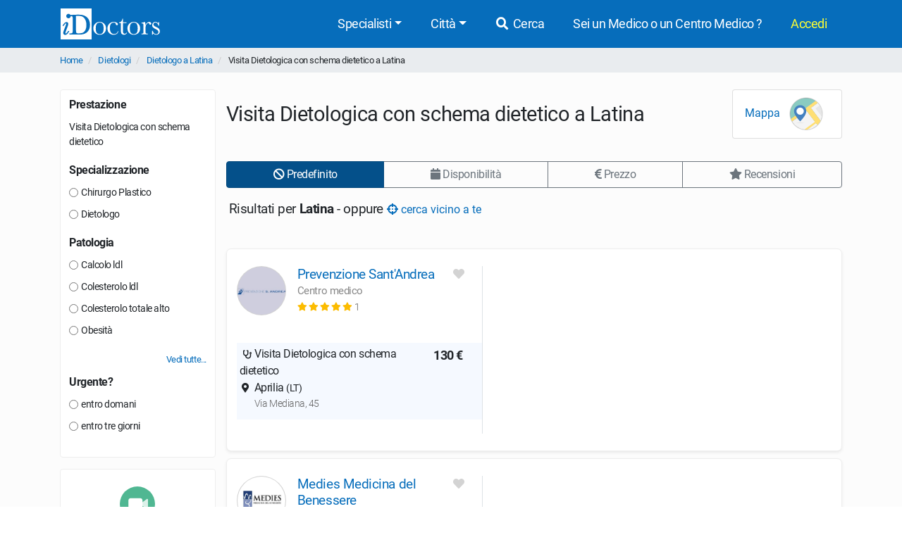

--- FILE ---
content_type: text/html; charset=UTF-8
request_url: https://www.idoctors.it/attivita/8/199/44/1
body_size: 17505
content:
<!DOCTYPE html>
<html lang="it">
<head>
    <link rel="dns-prefetch" href="//idoctors.it"/>
<link rel="dns-prefetch" href="//facebook.com"/>
<link rel="dns-prefetch" href="//connect.facebook.net"/>
<link rel="dns-prefetch" href="//staticxx.facebook.com"/>
<link rel="dns-prefetch" href="//google-analytics.com"/>
<link rel="dns-prefetch" href="//google.com"/>
<link rel="dns-prefetch" href="//s.ytimg.com"/>
<link rel="dns-prefetch" href="//youtube.com"/>
<link rel="dns-prefetch" href="//googleadservices.com"/>
<link rel="manifest" href="/manifest.json"/>
<link rel="shortcut icon" type="image/x-icon" href="/favicon.png"/>
<title>Prenota online Visita Dietologica con schema dietetico a Latina | iDoctors</title>
<meta http-equiv="Content-Type" content="text/html; charset=utf-8"/>
<meta name="viewport" content="width=device-width, initial-scale=1.0, maximum-scale=1.0, user-scalable=no"/>
<meta name="theme-color" content="#066dbb">
<meta property="og:title" content="Prenota online Visita Dietologica con schema dietetico a Latina | iDoctors"/>

    <meta name="description" content="Visita Dietologica con schema dietetico a Latina: confronta i prezzi, le opinioni degli utenti e le disponibilità degli Dietologi e prenota online. Il servizio è gratuito."/>
    <meta property="og:description" content="Visita Dietologica con schema dietetico a Latina: confronta i prezzi, le opinioni degli utenti e le disponibilità degli Dietologi e prenota online. Il servizio è gratuito."/>

    <meta property="og:type" content="website"/>

    <meta property="og:url" content="https://www.idoctors.it/attivita/8/199/44/1"/>

    <meta property="og:image" content="https://www.idoctors.it/images/logo2022quadrato.png"/>

<meta property="fb:app_id" content="775841059220011"/>
<meta property="fb:admins" content="100001412681890"/>


    <link rel="canonical" href="https://www.idoctors.it/attivita/8/199/44/1"/>


    <link rel="next" href="https://www.idoctors.it/attivita/8/199/44/2"/>


<script type="text/javascript">
window.basePathDomain = '.idoctors.it';
    window.gaTagContent = {"content_group1":"attivita"}
</script>

    <link rel="preload" href="/css/frontend.css?id=5c8c861bae0a096dfa7e" as="style">
<link href="/css/frontend.css?id=5c8c861bae0a096dfa7e" rel="stylesheet" type="text/css">

    </head>

<body class="page-liste d-flex flex-column h-100">
        <div class="bg-primary">
    <div class="container px-0">
        <nav class="navbar navbar-expand-lg bg-primary navbar-primary main-navbar">
            <a href="https://www.idoctors.it">
                <img fetchpriority="high" src="https://www.idoctors.it/images/logo_bianco.svg" class="main-logo img-fluid" alt="iDoctors - Prenotazione visita medica online" width="96" height="30"   />            </a>
            
                        <button class="ml-auto text-white btn btn-link btn-sm" id="showsearcher2">
                <i class="fas fa-search" aria-hidden="true"></i>
            </button>
            
            <button class="navbar-toggler" type="button" data-toggle="collapse" data-target="#navbarMenu" aria-controls="navbarMenu" aria-expanded="false" aria-label="Menu">
                <i class="fas fa-bars fa-fw" aria-hidden="true"></i>
            </button>

            <div class="collapse navbar-collapse" id="navbarMenu">
                <ul class="ml-auto navbar-nav">
                    <li class="nav-item dropdown">
                        <a class="nav-link dropdown-toggle" href="javascript:;" id="navbarDropdown" role="button" data-toggle="dropdown" aria-haspopup="true" aria-expanded="false">Specialisti</a>
                        <ul class="dropdown-menu">
                                                        <li><a href="https://www.idoctors.it/specialista/ginecologo-35/1">Ginecologi</a></li>
                                                        <li><a href="https://www.idoctors.it/specialista/dermatologo-6/1">Dermatologi</a></li>
                                                        <li><a href="https://www.idoctors.it/specialista/ortopedico-22/1">Ortopedici</a></li>
                                                        <li><a href="https://www.idoctors.it/specialista/chirurgo-proctologo-48/1">Proctologi</a></li>
                                                        <li><a href="https://www.idoctors.it/specialista/urologo-32/1">Urologi</a></li>
                                                        <li><a href="https://www.idoctors.it/specialista/otorinolaringoiatra-23/1">Otorinolaringoiatri</a></li>
                                                        <li><a href="https://www.idoctors.it/specialista/gastroenterologo-12/1">Gastroenterologi</a></li>
                                                        <li><a href="https://www.idoctors.it/medici_specialisti"><i>Vedi tutte</i></a></li>
                        </ul>
                    </li>
                    <li class="nav-item dropdown">
                        <a class="nav-link dropdown-toggle" href="#" role="button" data-toggle="dropdown" aria-haspopup="true" aria-expanded="false">Città</a>
                        <ul class="dropdown-menu">
                                                        <li><a href="https://www.idoctors.it/medici-per-citta/roma-81">Roma</a></li>
                                                        <li><a href="https://www.idoctors.it/medici-per-citta/milano-55">Milano</a></li>
                                                        <li><a href="https://www.idoctors.it/medici-per-citta/torino-93">Torino</a></li>
                                                        <li><a href="https://www.idoctors.it/medici-per-citta/napoli-57">Napoli</a></li>
                                                        <li><a href="https://www.idoctors.it/medici-per-citta/bologna-14">Bologna</a></li>
                                                        <li><a href="https://www.idoctors.it/medici-per-citta/firenze-33">Firenze</a></li>
                                                        <li><a href="https://www.idoctors.it/province"><i>Vedi tutte</i></a></li>
                        </ul>
                    </li>
                    <li class="nav-item"><a href="javascript:;" id="showsearcher" rel="nofollow" class="nav-link"><i class="fas fa-search fa-fw"></i> Cerca</a></li>

                    <li class="nav-item" id="collaboraBtn"><a class="nav-link" href="https://www.idoctors.it/collabora"> Sei un Medico o un Centro Medico ?</a></li>

                    <li class="mr-2 nav-item dropdown text-nowrap user-login d-none" id="authMenu">
                        <a class="nav-link dropdown-toggle" href="javascript:;" role="button" data-toggle="dropdown" aria-haspopup="true" aria-expanded="false">Ciao <span class="user-name"></span></a>
                        <ul class="dropdown-menu dropdown-menu-right text-nowrap">
                            <li class="nav-item ">
                                <a href="javascript:;" data-href="https://www.idoctors.it/area_utente/prenotazioni"><i class="fas fa-calendar-alt"></i> Prenotazioni / Disdette</a>
                            </li>
                            <li class="nav-item">
                                <a href="javascript:;" data-href="https://www.idoctors.it/area_utente/dati"><i class="fas fa-user"></i> Il mio profilo</a>
                            </li>
                            <li class="nav-item ">
                                <a href="javascript:;" data-href="https://www.idoctors.it/area_utente/preferiti"><i class="fas fa-heart"></i> I miei preferiti</a>
                            </li>
                            <li class="nav-item">
                                <a href="javascript:;" data-href="https://www.idoctors.it/area_utente/app/messaggi"><i class="fas fa-envelope"></i> Messaggi</a>
                            </li>
                            <li class="dropdown-divider"></li>
                            <li class="nav-item">
                                <a href="javascript:;" data-href="https://www.idoctors.it/area_utente/logout"><i class="fas fa-sign-out-alt"></i> Logout</a>
                            </li>
                        </ul>
                    </li>

                    
                    <li class="nav-item" id="noAuthMenu">
                        <a class="nav-link text-warning-light" href="https://www.idoctors.it/login"> Accedi</a>
                    </li>
                </ul>
            </div>
        </nav>
    </div>
    <div class="container collapse" id="searchWhat">
                

            <form method="POST" action="https://www.idoctors.it/cercatore" accept-charset="UTF-8" class="idoc-main-search"><input name="_token" type="hidden" value="sqW0OuiZNjrHmCNubbyNzq65yKuqMiFaoqAK492q">
<div class="pt-2 cercatore d-flex align-items-center flex-column flex-md-row my-md-3 position-relative">
    <input type="text" name="searchwhat" class="searchwhat form-control form-control-lg" placeholder="Cerca medico, prestazione, patologia, etc..." autocomplete="off" aria-label="Cerca medico, prestazione, patologia, etc...">
    <canvas class="form-control form-control-lg" id="audioVisualizer"></canvas>
    
    <div class="actions-cercatore">
        <button type="button" class="btn btn-outline-primary text-nowrap btn-record-audio" aria-label="Registra audio"><i class="fas fa-microphone "></i></button>
        <button type="submit" disabled class="btn btn-primary btn-search text-nowrap position-relative d-none d-md-block ml-1">
            <i class="icon-idoc-ai-01" aria-hidden="true"></i>
            Cerca con AI
        </button>
    </div>
    <button type="submit" disabled class="p-0 text-white btn btn-warning btn-search text-nowrap btn-block d-flex justify-content-center align-items-center d-md-none">
        <i class="icon-idoc-ai-01" aria-hidden="true"></i>
        Cerca con AI
    </button>
</div>

    <button type="button" class="float-right text-white search_close btn btn-link d-block d-md-none btn-sm"><i class="fas fa-arrow-up"></i></button>

<input class="search_id" name="search_id" type="hidden">
<input class="search_tipo" name="search_tipo" type="hidden">

<input class="where_lat" name="where_lat" type="hidden">
<input class="where_lng" name="where_lng" type="hidden">
</form>            </div>
</div>
    
    <div class="maincontainer flex-shrink-0">
                            <section class="breadcrumb-section">
<div class="container px-0">
    <ol class="breadcrumb mb-0">
                        <li class="">
                                    <a href="https://www.idoctors.it">Home</a>
                                            </li>
                <li class="">
                                    <a href="https://www.idoctors.it/specialista/dietologo-8/1">Dietologi</a>
                                            </li>
                <li class="">
                                    <a href="https://www.idoctors.it/specialista/dietologo-latina-44/8/1">Dietologo a Latina</a>
                                            </li>
                <li class="active">
                                    Visita Dietologica con schema dietetico a Latina
                        </li>
            </ol>
</div>
</section>

                        
            <div class="container">
    <div class="row clip-x">
        <div class="pt-4 col-lg-3 filter-col" id="col-filter" onclick="hideFiltersBar(event)">
            
            <div class="col-sticky" id="col-sticky">
                                <div class="card">
                    <span class="pb-2 mb-4 h5 card-title d-flex align-items-center justify-content-end d-lg-none"><button onclick="hideFiltersBar()" class="px-0 btn btn-xs btn-link d-block d-lg-none">Chiudi <i class="fas fa-times" aria-hidden="true"></i></button></span>
                                                                                    <div class="filter-box" data-role="filter" data-filter="cambia-prestazione">
                            <span class="h6 d-flex justify-content-between align-items-center">
                                Prestazione
                                                            </span>
                            <ul class="mt-2 list-unstyled list-filters" id="prestazione-page">
                                <li>
                                    Visita Dietologica con schema dietetico
                                </li>
                            </ul>
                            <div class="p-2 bg-gray-200 list-prest-ajax alert collapse">
                                <b>Scegli prestazione:</b>
                                <div class="list-prest-ajax-content"></div>
                                <button type="button" class="float-right btn btn-outline-primary btn-xs btn-close-change-prest">Chiudi</button>
                                <div class="clearfix"></div>
                            </div>
                        </div>
                                                                                <div class="filter-box" data-role="filter" data-filter="specializzazione">
                        <span class="h6 d-flex justify-content-between align-items-center">
                            Specializzazione
                            <button type="button" class="btn btn-outline-primary collapse btn-xs" data-role="remove-filter">
                                Deseleziona
                            </button>
                        </span>
                        <ul class="list-unstyled list-filters" id="list-specializzazioni-page">
                                                            <li class="">
                                    <label class="mb-0">
                                        <input name="filters[specializzazione]" type="radio" value="Chirurgo Plastico"> Chirurgo Plastico
                                    </label>
                                </li>
                                                            <li class="">
                                    <label class="mb-0">
                                        <input name="filters[specializzazione]" type="radio" value="Dietologo"> Dietologo
                                    </label>
                                </li>
                                                    </ul>
                                            </div>
                                                            <div class="filter-box" data-role="filter" data-filter="patologia">
                        <span class="h6 d-flex justify-content-between align-items-center">
                            Patologia
                            <button type="button" class="btn btn-outline-primary collapse btn-xs" data-role="remove-filter">
                                Deseleziona
                            </button>
                        </span>
                        <ul class="list-unstyled list-filters" id="list-keyword-page">
                                                            <li class="nascosto collapse">
                                    <label class="mb-0">
                                        <input name="filters[keyword]" type="radio" value="27231"> Acetonemia
                                    </label>
                                </li>
                                                            <li class="nascosto collapse">
                                    <label class="mb-0">
                                        <input name="filters[keyword]" type="radio" value="26628"> Amenorrea
                                    </label>
                                </li>
                                                            <li class="nascosto collapse">
                                    <label class="mb-0">
                                        <input name="filters[keyword]" type="radio" value="26691"> Angina (angina pectoris)
                                    </label>
                                </li>
                                                            <li class="nascosto collapse">
                                    <label class="mb-0">
                                        <input name="filters[keyword]" type="radio" value="26736"> Anoressia
                                    </label>
                                </li>
                                                            <li class="nascosto collapse">
                                    <label class="mb-0">
                                        <input name="filters[keyword]" type="radio" value="26801"> Arteriosclerosi
                                    </label>
                                </li>
                                                            <li class="nascosto collapse">
                                    <label class="mb-0">
                                        <input name="filters[keyword]" type="radio" value="27249"> Beriberi
                                    </label>
                                </li>
                                                            <li class="nascosto collapse">
                                    <label class="mb-0">
                                        <input name="filters[keyword]" type="radio" value="26737"> Bulimia
                                    </label>
                                </li>
                                                            <li class="">
                                    <label class="mb-0">
                                        <input name="filters[keyword]" type="radio" value="27504"> Calcolo ldl
                                    </label>
                                </li>
                                                            <li class="nascosto collapse">
                                    <label class="mb-0">
                                        <input name="filters[keyword]" type="radio" value="26658"> Celiachia
                                    </label>
                                </li>
                                                            <li class="nascosto collapse">
                                    <label class="mb-0">
                                        <input name="filters[keyword]" type="radio" value="26950"> Cellulite
                                    </label>
                                </li>
                                                            <li class="nascosto collapse">
                                    <label class="mb-0">
                                        <input name="filters[keyword]" type="radio" value="26600"> Cirrosi epatica
                                    </label>
                                </li>
                                                            <li class="">
                                    <label class="mb-0">
                                        <input name="filters[keyword]" type="radio" value="27495"> Colesterolo ldl
                                    </label>
                                </li>
                                                            <li class="">
                                    <label class="mb-0">
                                        <input name="filters[keyword]" type="radio" value="27520"> Colesterolo totale alto
                                    </label>
                                </li>
                                                            <li class="nascosto collapse">
                                    <label class="mb-0">
                                        <input name="filters[keyword]" type="radio" value="26596"> Colite
                                    </label>
                                </li>
                                                            <li class="nascosto collapse">
                                    <label class="mb-0">
                                        <input name="filters[keyword]" type="radio" value="26605"> Colite ulcerosa
                                    </label>
                                </li>
                                                            <li class="nascosto collapse">
                                    <label class="mb-0">
                                        <input name="filters[keyword]" type="radio" value="26533"> Colon irritabile
                                    </label>
                                </li>
                                                            <li class="nascosto collapse">
                                    <label class="mb-0">
                                        <input name="filters[keyword]" type="radio" value="26727"> Diabete gestazionale
                                    </label>
                                </li>
                                                            <li class="nascosto collapse">
                                    <label class="mb-0">
                                        <input name="filters[keyword]" type="radio" value="27290"> Diabete insipido
                                    </label>
                                </li>
                                                            <li class="nascosto collapse">
                                    <label class="mb-0">
                                        <input name="filters[keyword]" type="radio" value="26728"> Diabete mellito
                                    </label>
                                </li>
                                                            <li class="nascosto collapse">
                                    <label class="mb-0">
                                        <input name="filters[keyword]" type="radio" value="27074"> Diabete tipo 1
                                    </label>
                                </li>
                                                            <li class="nascosto collapse">
                                    <label class="mb-0">
                                        <input name="filters[keyword]" type="radio" value="26964"> Dieta mediterranea
                                    </label>
                                </li>
                                                            <li class="nascosto collapse">
                                    <label class="mb-0">
                                        <input name="filters[keyword]" type="radio" value="26966"> Dieta vegana
                                    </label>
                                </li>
                                                            <li class="nascosto collapse">
                                    <label class="mb-0">
                                        <input name="filters[keyword]" type="radio" value="26965"> Dieta vegetariana
                                    </label>
                                </li>
                                                            <li class="nascosto collapse">
                                    <label class="mb-0">
                                        <input name="filters[keyword]" type="radio" value="27077"> Disfagia
                                    </label>
                                </li>
                                                            <li class="nascosto collapse">
                                    <label class="mb-0">
                                        <input name="filters[keyword]" type="radio" value="26607"> Dislipidemia (alterazione lipidi nel sangue)
                                    </label>
                                </li>
                                                            <li class="nascosto collapse">
                                    <label class="mb-0">
                                        <input name="filters[keyword]" type="radio" value="26599"> Dispepsia
                                    </label>
                                </li>
                                                            <li class="nascosto collapse">
                                    <label class="mb-0">
                                        <input name="filters[keyword]" type="radio" value="26738"> Disturbo da alimentazione incontrollata (binge eating disorder)
                                    </label>
                                </li>
                                                            <li class="nascosto collapse">
                                    <label class="mb-0">
                                        <input name="filters[keyword]" type="radio" value="26534"> Diverticoli
                                    </label>
                                </li>
                                                            <li class="nascosto collapse">
                                    <label class="mb-0">
                                        <input name="filters[keyword]" type="radio" value="27089"> Diverticolite
                                    </label>
                                </li>
                                                            <li class="nascosto collapse">
                                    <label class="mb-0">
                                        <input name="filters[keyword]" type="radio" value="26601"> Epatite
                                    </label>
                                </li>
                                                            <li class="nascosto collapse">
                                    <label class="mb-0">
                                        <input name="filters[keyword]" type="radio" value="27321"> Fibrosi epatica
                                    </label>
                                </li>
                                                            <li class="nascosto collapse">
                                    <label class="mb-0">
                                        <input name="filters[keyword]" type="radio" value="26594"> Gastrite
                                    </label>
                                </li>
                                                            <li class="nascosto collapse">
                                    <label class="mb-0">
                                        <input name="filters[keyword]" type="radio" value="26729"> Gozzo (o struma)
                                    </label>
                                </li>
                                                            <li class="nascosto collapse">
                                    <label class="mb-0">
                                        <input name="filters[keyword]" type="radio" value="27510"> Intolleranza al glutine
                                    </label>
                                </li>
                                                            <li class="nascosto collapse">
                                    <label class="mb-0">
                                        <input name="filters[keyword]" type="radio" value="26987"> Intolleranza al lattosio
                                    </label>
                                </li>
                                                            <li class="nascosto collapse">
                                    <label class="mb-0">
                                        <input name="filters[keyword]" type="radio" value="26694"> Ipercolesterolemia
                                    </label>
                                </li>
                                                            <li class="nascosto collapse">
                                    <label class="mb-0">
                                        <input name="filters[keyword]" type="radio" value="26730"> Ipercortisolismo (sindrome di Cushing)
                                    </label>
                                </li>
                                                            <li class="nascosto collapse">
                                    <label class="mb-0">
                                        <input name="filters[keyword]" type="radio" value="26760"> Iperparatiroidismo
                                    </label>
                                </li>
                                                            <li class="nascosto collapse">
                                    <label class="mb-0">
                                        <input name="filters[keyword]" type="radio" value="26761"> Iperprolattinemie
                                    </label>
                                </li>
                                                            <li class="nascosto collapse">
                                    <label class="mb-0">
                                        <input name="filters[keyword]" type="radio" value="26679"> Ipertensione arteriosa
                                    </label>
                                </li>
                                                            <li class="nascosto collapse">
                                    <label class="mb-0">
                                        <input name="filters[keyword]" type="radio" value="26762"> Ipertiroidismo
                                    </label>
                                </li>
                                                            <li class="nascosto collapse">
                                    <label class="mb-0">
                                        <input name="filters[keyword]" type="radio" value="26698"> Ipertrigliceridemie
                                    </label>
                                </li>
                                                            <li class="nascosto collapse">
                                    <label class="mb-0">
                                        <input name="filters[keyword]" type="radio" value="27124"> Ipoglicemia
                                    </label>
                                </li>
                                                            <li class="nascosto collapse">
                                    <label class="mb-0">
                                        <input name="filters[keyword]" type="radio" value="26759"> Ipopituitarismo (insufficienza ipofisaria)
                                    </label>
                                </li>
                                                            <li class="nascosto collapse">
                                    <label class="mb-0">
                                        <input name="filters[keyword]" type="radio" value="26731"> Iposurrenalismo (morbo di Addison)
                                    </label>
                                </li>
                                                            <li class="nascosto collapse">
                                    <label class="mb-0">
                                        <input name="filters[keyword]" type="radio" value="26763"> Ipotiroidismo
                                    </label>
                                </li>
                                                            <li class="nascosto collapse">
                                    <label class="mb-0">
                                        <input name="filters[keyword]" type="radio" value="26764"> Irsutismo (ipertricosi)
                                    </label>
                                </li>
                                                            <li class="nascosto collapse">
                                    <label class="mb-0">
                                        <input name="filters[keyword]" type="radio" value="26627"> Menopausa
                                    </label>
                                </li>
                                                            <li class="nascosto collapse">
                                    <label class="mb-0">
                                        <input name="filters[keyword]" type="radio" value="26766"> Morbo di Basedow
                                    </label>
                                </li>
                                                            <li class="nascosto collapse">
                                    <label class="mb-0">
                                        <input name="filters[keyword]" type="radio" value="26702"> Morbo di Crohn
                                    </label>
                                </li>
                                                            <li class="nascosto collapse">
                                    <label class="mb-0">
                                        <input name="filters[keyword]" type="radio" value="26732"> Nefropatia diabetica
                                    </label>
                                </li>
                                                            <li class="nascosto collapse">
                                    <label class="mb-0">
                                        <input name="filters[keyword]" type="radio" value="26733"> Neuropatia diabetica
                                    </label>
                                </li>
                                                            <li class="nascosto collapse">
                                    <label class="mb-0">
                                        <input name="filters[keyword]" type="radio" value="26765"> Noduli tiroidei
                                    </label>
                                </li>
                                                            <li class="">
                                    <label class="mb-0">
                                        <input name="filters[keyword]" type="radio" value="26606"> Obesità
                                    </label>
                                </li>
                                                            <li class="nascosto collapse">
                                    <label class="mb-0">
                                        <input name="filters[keyword]" type="radio" value="26625"> Ovaio policistico
                                    </label>
                                </li>
                                                            <li class="nascosto collapse">
                                    <label class="mb-0">
                                        <input name="filters[keyword]" type="radio" value="26703"> Pancreatite
                                    </label>
                                </li>
                                                            <li class="nascosto collapse">
                                    <label class="mb-0">
                                        <input name="filters[keyword]" type="radio" value="26598"> Reflusso gastroesofageo
                                    </label>
                                </li>
                                                            <li class="nascosto collapse">
                                    <label class="mb-0">
                                        <input name="filters[keyword]" type="radio" value="27425"> Scorbuto
                                    </label>
                                </li>
                                                            <li class="nascosto collapse">
                                    <label class="mb-0">
                                        <input name="filters[keyword]" type="radio" value="26734"> Sindrome adrenogenitale
                                    </label>
                                </li>
                                                            <li class="nascosto collapse">
                                    <label class="mb-0">
                                        <input name="filters[keyword]" type="radio" value="26611"> Sindrome da malassorbimento
                                    </label>
                                </li>
                                                            <li class="nascosto collapse">
                                    <label class="mb-0">
                                        <input name="filters[keyword]" type="radio" value="27185"> Sindrome dell’intestino corto
                                    </label>
                                </li>
                                                            <li class="nascosto collapse">
                                    <label class="mb-0">
                                        <input name="filters[keyword]" type="radio" value="27446"> Sindrome di Prader-Willi
                                    </label>
                                </li>
                                                            <li class="nascosto collapse">
                                    <label class="mb-0">
                                        <input name="filters[keyword]" type="radio" value="27452"> Sindrome metabolica
                                    </label>
                                </li>
                                                            <li class="nascosto collapse">
                                    <label class="mb-0">
                                        <input name="filters[keyword]" type="radio" value="26603"> Steatosi epatica
                                    </label>
                                </li>
                                                            <li class="nascosto collapse">
                                    <label class="mb-0">
                                        <input name="filters[keyword]" type="radio" value="26536"> Stipsi
                                    </label>
                                </li>
                                                            <li class="nascosto collapse">
                                    <label class="mb-0">
                                        <input name="filters[keyword]" type="radio" value="26767"> Tiroidite di Hashimoto (tiroidite cronica autoimmune)
                                    </label>
                                </li>
                                                    </ul>
                                                    <a href="javascript:;" class="btn-mostra-scondi" data-expanded="false" data-target="#list-keyword-page" data-after-close="h1">
                                <span class="closed">
                                    Vedi tutte...
                                </span>
                                <span class="opened">
                                    Chiudi
                                </span>
                            </a>
                                            </div>
                                                                                <div class="filter-box" data-role="filter" data-filter="urgente">
                        <span class="h6 d-flex justify-content-between align-items-center">
                            Urgente?
                            <button type="button" class="btn btn-outline-primary collapse btn-xs" data-role="remove-filter">
                                Deseleziona
                            </button>
                        </span>
                        <ul class="list-unstyled list-filters" id="list-urgente-page">
                                                            <li>
                                    <label class="mb-0">
                                        <input name="filters[urgente]" type="radio" value="1"> entro domani
                                    </label>
                                </li>
                                                            <li>
                                    <label class="mb-0">
                                        <input name="filters[urgente]" type="radio" value="3"> entro tre giorni
                                    </label>
                                </li>
                                                    </ul>
                    </div>
                                                                            </div>
                                                <div class="p-0 mt-3 card btn btn-light card-videoconsulti d-none d-lg-block">
                    <a href="https://www.idoctors.it/videoconsulti/dietologo-8/1" onclick="g4_event('Vai al videoconsulto col', {'event_category' : 'Liste', 'value' : get_current_liste_function());" target="_blank">
                        <span class="px-1 py-4 text-center d-block">
                            <img src="https://www.idoctors.it/images/frontend/videoconsulti_icon.svg" class="img-fluid videoconsulti-icon" alt="Videoconsulti" loading="lazy"  />                            <span class="mt-4 mb-2 h5 d-block rfs-7">VideoConsulti di Dietologia</span>
                            <small>Incontra un Dietologo<span class="d-block">ovunque tu sia</span></small>
                        </span>
                    </a>
                </div>
                            </div>
        </div>
        <div class="pt-2 col-lg-9 medici-col pt-lg-4" id="col-medici">
            <div>
    <div class="pb-2 mb-2 overflow-hidden d-flex align-items-center border-bottom border-lg-bottom-0">
        <h1>Visita Dietologica con schema dietetico a Latina</h1>
                <div class="ml-auto px-3 py-2 card mappe-btn-group ">
            <button type="button" class="p-0 m-0 btn btn-link btn-block map-trigger" id="map-trigger">
                Mappa <img src="https://www.idoctors.it/images/frontend/vedi_mappa.svg" height="50" width="50" class="mx-2 img-fluid" alt="Vedi mappa" loading="lazy"  />            </button>
            <button type="button" class="p-0 m-0 btn btn-link btn-block lista-trigger" id="lista-trigger">
                Lista <img src="https://www.idoctors.it/images/frontend/vedi_lista.svg" height="50" width="50" class="mx-2 img-fluid" alt="Vedi lista" loading="lazy"  />            </button>
        </div>
            </div>
</div>
<div id="liste-header" class="sticky sticky-top sticky-top-margin bg-body-liste ">
            

        <div class="px-0 row mt-lg-2 px-lg-auto" id="liste-filters">
        <div class="py-2 col-12 py-lg-auto">
            <div>
    <div class="d-none d-lg-block">
        <div class="btn-group btn-group-toggle w-100 order-group hidden-xs hidden-sm" data-toggle="buttons">
                            <label class="btn btn-primary active" data-role="order" data-order="" >
                    <input type="radio" name="order-btn" value="" autocomplete="off" checked=&quot;checked&quot;> <i class="fas fa-ban"" aria-hidden="true"></i> Predefinito
                </label>
                            <label class="btn btn-outline-secondary" data-role="order" data-order="primo_disponibile" >
                    <input type="radio" name="order-btn" value="primo_disponibile" autocomplete="off" > <i class="fas fa-calendar"" aria-hidden="true"></i> Disponibilità
                </label>
                            <label class="btn btn-outline-secondary" data-role="order" data-order="prezzo1" >
                    <input type="radio" name="order-btn" value="prezzo1" autocomplete="off" > <i class="fas fa-euro-sign"" aria-hidden="true"></i> Prezzo
                </label>
                            <label class="btn btn-outline-secondary" data-role="order" data-order="giudizi" >
                    <input type="radio" name="order-btn" value="giudizi" autocomplete="off" > <i class="fas fa-star"" aria-hidden="true"></i> Recensioni
                </label>
                    </div>
    </div>
    <div class="overflow-auto d-lg-none align-items-center order-group-mobile  hide-scrollbars">
        <div class="filters-button modern-pills d-inline-flex align-items-center pills-gap">
                        <button id="map-trigger-inline" class="flex-shrink-0 btn btn-outline-secondary btn-sm">
                <i class="fas fa-globe" aria-hidden="true"></i> Mappa
            </button>
                        <button class="flex-shrink-0 btn btn-outline-secondary btn-sm" onclick="mostraFiltersBar()">
                <i class="fas fa-filter" aria-hidden="true"></i> Filtri
            </button>
            <ul class="flex-shrink-0 nav nav-pills modern-pills flex-nowrap d-inline-flex pills-gap pills-separator">
                                <li class="nav-item active">
                    <a class="btn btn-sm btn-primary" href="javascript:;" rel="nofollow" data-role="order" data-order="" >
                        Predefinito
                    </a>
                </li>
                                <li class="nav-item">
                    <a class="btn btn-sm btn-outline-secondary" href="javascript:;" rel="nofollow" data-role="order" data-order="primo_disponibile" >
                        Disponibilità
                    </a>
                </li>
                                <li class="nav-item">
                    <a class="btn btn-sm btn-outline-secondary" href="javascript:;" rel="nofollow" data-role="order" data-order="prezzo1" >
                        Prezzo
                    </a>
                </li>
                                <li class="nav-item">
                    <a class="btn btn-sm btn-outline-secondary" href="javascript:;" rel="nofollow" data-role="order" data-order="giudizi" >
                        Recensioni
                    </a>
                </li>
                            </ul>
        </div>
    </div>
</div>
        </div>
    </div>
                <div class="py-2 pl-1 mb-2 nearby-info-cta col-12">
            Risultati per <b>Latina</b> - oppure <button type="button" data-id="199" data-type="prestazione" class="p-0 btn btn-link btn-nearby"><i class="fas fa-crosshairs"></i> cerca vicino a te</button>
        </div>
            </div>
<div class="wrapper-medici ">
    <div class="flex-row text-right d-flex justify-content-between small mt-lg-3">
                        
    </div>
                                    <article>
                                                                                    
                
                <section id="medico_row_259" class=" medico-row py-lg-4 pt-md-4">
    <div class="row topcontainer">
        <div class="col-lg-5 col-md-5 col-12 border-lg-right border-md-right left-info medico-info">
            <div class="topinfo-container">
                <div class="flex-row pt-3 d-flex left-medico pt-md-0">
                    <a class="foto-medico" href="https://www.idoctors.it/centri-medici/259-prevenzione-santandrea" data-target="Clinica" data-specializzazione="8">
                        <img src="https://www.idoctors.it/foto-clinica/259/prevenzione_sant_andrea20241213132949.jpg" width="70" height="70" class="img-fluid rounded-circle" alt="Prevenzione Sant&#039;Andrea" loading="lazy"  />                    </a>
                    <div class="w-auto ml-2 ml-lg-3">
                                                <h2 class="my-0 rfs-8 my-md-1 my-lg-0"><a href="https://www.idoctors.it/centri-medici/259-prevenzione-santandrea" data-role="medico" data-target="Clinica" data-specializzazione="8">Prevenzione Sant&#039;Andrea</a></h2>
                        <span class="specializzazione-medico">
                                                        Centro medico
                                                    </span>

                        <small class="flex-row d-flex align-items-center">
                                                                                    <span class="popup-opinioni-pazienti-medico" data-id="259" data-media="5" data-target="Clinica" role="button">
                                <span class="review-wrap text-nowrap">
                <i class="fas fa-star text-warning" aria-hidden="true"></i>
                <i class="fas fa-star text-warning" aria-hidden="true"></i>
                <i class="fas fa-star text-warning" aria-hidden="true"></i>
                <i class="fas fa-star text-warning" aria-hidden="true"></i>
                <i class="fas fa-star text-warning" aria-hidden="true"></i>
    </span>
 <span class="reviews-count text-muted">1 </span>                            </span>
                                                    </small>
                                                                        <div class="d-flex pt-md-2 wrapper-foto-cliniche-container">
                            <div class="wrapper-foto-cliniche">
                                                            </div>
                        </div>
                                            </div>
                    <div class="ml-auto text-right">
                        <i class="fas fa-fw fa-heart user-favorite mr-2" aria-hidden="true" data-id="259" data-type="clinica" data-toggle="tooltip" data-placement="top" title="Aggiungi ai preferiti"></i>                    </div>
                </div>


                <div class="row mt-md-0 mt-lg-2 medico-studi mt-2">
                    <div class="col-12 medico-prenota">
                        
                        <ul class="nav nav-tabs mt-2 d-none d-lg-none" role="tablist" id="tab-259">
                                                        <li class="nav-item" role="presentation">
                                                                <a
                                    class="nav-link tab-studio active"
                                    id="tab_studio_medico_0_38424"
                                    data-id="259_38424"
                                    data-id-prestazione="199"
                                    data-wrapper-id="clinica_row_259"
                                    data-toggle="tab"
                                    data-studio-id="38424"
                                    href="#studio_medico_0_38424"
                                    type="button"
                                    role="tab"
                                    aria-controls="studio_medico_0_38424"
                                    >Studio </a>
                            </li>

                                                    </ul>

                        <div class="elenco-studi list-unstyled mb-0 py-lg-2 pt-2 pt-md-0 pt-lg-2 tab-content mt-md-3"
                            id="tab-content-259"
                        >
                                
                                                        
                            <div class="studio-wrapper pb-1 pb-md-0 show active border-0 tab-pane fade" 
                                id="studio_medico_0_38424"
                                data-id="38424" 
                                data-id-prestazione="199" 
                                data-wrapper-id="clinica_row_259"
                                aria-labelledby="tab_studio_medico_0_38424"
                                role="tabpanel"
                            >
                                <div class="pb-2">
                                    <div class="studio-detail w-100">
                                        <ul class="mb-0 list-unstyled py-md-0 pl-md-0 py-lg-1 pl-lg-1">
                                            
                                            <li class="prestazione">
                                                <div class="d-flex justify-content-between">
                                                    <div class="align-self-end">
                                                        <i class="fas fa-stethoscope fa-fw"></i> 
                                                        Visita Dietologica con schema dietetico
                                                    </div>
                                                    <div class="call-to-action">
                                                        <b class="ml-auto ml-lg-0 align-self-end pr-md-0 pr-lg-1 text-nowrap">130 €</b>
                                                    </div>
                                                </div>
                                            </li>
                                                    
                                                                                        
                                                                                        <li class="studio">
                                                <i class="fas fa-fw fa-map-marker-alt" aria-hidden="true"></i>&nbsp;Aprilia <span class="small">(LT)</span> <span class="studio-via text-muted small"><i class="fas fa-fw hide-me"></i> Via Mediana, 45</span>
                                            </li>
                                                                                        

                                            
                                            <li class="d-md-none">
                                                <div class="d-flex justify-content-between" >
                                                    <div class="text-muted first-disponibilita">
                                                        <i class="far fa-calendar-alt fa-fw" aria-hidden="true">&nbsp;</i>
                                                        <span class="align-middle d-inline text-capitalize rfs-5">
                                                                                                                            da ven 30 gen 15:00</span>
                                                                                                                </div>

                                                    <div class="prenota-group">
                                                        <form method="GET" action="https://www.idoctors.it/centri-medici/259-prevenzione-santandrea" accept-charset="UTF-8">
                                                        <input name="studio" type="hidden" value="38424">
                                                        <input name="prestazione" type="hidden" value="199">
                                                                                                                                                                            <button type="submit" class="btn btn-primary text-uppercase prenota-btn">Prenota</button>
                                                                                                                </form>
                                                    </div>
                                                </div>
                                            </li>

                                        </ul>
                                    </div>
                                </div>
                            </div>
                                                        
                            
                                                        
                            
                                                    </div>
                        <!-- fine studi --> 
                    </div>
                </div>
                
            </div>
        </div>
        <div class="col-12 col-lg-7 col-md-7 cal-container">
            <div class="baseminiapp calendariodisp">
                <disponibilitaliste
                    v-if="$root.configApp"
                    id-medico=""
                    id-studio="38424"
                    id-prestazione="199"
                    id-keyword=""
                    id-clinica="259"
                    id-specializzazione="8"
                    ref="disponibilitaliste"
                    :cols="6"
                    :studicount="1"
                    >
                </disponibilitaliste>
            </div>
        </div>

                
    </div>
</section>

                                                                                    
                
                <section id="medico_row_332" class=" medico-row py-lg-4 pt-md-4">
    <div class="row topcontainer">
        <div class="col-lg-5 col-md-5 col-12 border-lg-right border-md-right left-info medico-info">
            <div class="topinfo-container">
                <div class="flex-row pt-3 d-flex left-medico pt-md-0">
                    <a class="foto-medico" href="https://www.idoctors.it/centri-medici/332-medies" data-target="Clinica" data-specializzazione="8">
                        <img src="https://www.idoctors.it/foto-clinica/332/medies20230830155045.jpg" width="70" height="70" class="img-fluid rounded-circle" alt="Medies Medicina del Benessere" loading="lazy"  />                    </a>
                    <div class="w-auto ml-2 ml-lg-3">
                                                <h2 class="my-0 rfs-8 my-md-1 my-lg-0"><a href="https://www.idoctors.it/centri-medici/332-medies" data-role="medico" data-target="Clinica" data-specializzazione="8">Medies Medicina del Benessere</a></h2>
                        <span class="specializzazione-medico">
                                                        Centro medico
                                                    </span>

                        <small class="flex-row d-flex align-items-center">
                                                                                </small>
                                                                        <div class="d-flex pt-md-2 wrapper-foto-cliniche-container">
                            <div class="wrapper-foto-cliniche">
                                                                                                        <img src="https://www.idoctors.it/foto-medico/m20777fdr_ssa_sandra_zaina20250915152015_small.jpg" width="35" height="35" class="mr-1 img-fluid rounded-circle" alt="Dietologo" loading="lazy"  />                                                            </div>
                        </div>
                                            </div>
                    <div class="ml-auto text-right">
                        <i class="fas fa-fw fa-heart user-favorite mr-2" aria-hidden="true" data-id="332" data-type="clinica" data-toggle="tooltip" data-placement="top" title="Aggiungi ai preferiti"></i>                    </div>
                </div>


                <div class="row mt-md-0 mt-lg-2 medico-studi mt-2">
                    <div class="col-12 medico-prenota">
                        
                        <ul class="nav nav-tabs mt-2 d-none d-lg-none" role="tablist" id="tab-332">
                                                        <li class="nav-item" role="presentation">
                                                                <a
                                    class="nav-link tab-studio active"
                                    id="tab_studio_medico_0_29817"
                                    data-id="332_29817"
                                    data-id-prestazione="199"
                                    data-wrapper-id="clinica_row_332"
                                    data-toggle="tab"
                                    data-studio-id="29817"
                                    href="#studio_medico_0_29817"
                                    type="button"
                                    role="tab"
                                    aria-controls="studio_medico_0_29817"
                                    >Studio </a>
                            </li>

                                                    </ul>

                        <div class="elenco-studi list-unstyled mb-0 py-lg-2 pt-2 pt-md-0 pt-lg-2 tab-content mt-md-3"
                            id="tab-content-332"
                        >
                                
                                                        
                            <div class="studio-wrapper pb-1 pb-md-0 show active border-0 tab-pane fade" 
                                id="studio_medico_0_29817"
                                data-id="29817" 
                                data-id-prestazione="199" 
                                data-wrapper-id="clinica_row_332"
                                aria-labelledby="tab_studio_medico_0_29817"
                                role="tabpanel"
                            >
                                <div class="pb-2">
                                    <div class="studio-detail w-100">
                                        <ul class="mb-0 list-unstyled py-md-0 pl-md-0 py-lg-1 pl-lg-1">
                                            
                                            <li class="prestazione">
                                                <div class="d-flex justify-content-between">
                                                    <div class="align-self-end">
                                                        <i class="fas fa-stethoscope fa-fw"></i> 
                                                        Visita Dietologica con schema dietetico
                                                    </div>
                                                    <div class="call-to-action">
                                                        <b class="ml-auto ml-lg-0 align-self-end pr-md-0 pr-lg-1 text-nowrap">110 €</b>
                                                    </div>
                                                </div>
                                            </li>
                                                    
                                                                                        
                                                                                        <li class="studio">
                                                <i class="fas fa-fw fa-map-marker-alt" aria-hidden="true"></i>&nbsp;Terracina <span class="small">(LT)</span> <span class="studio-via text-muted small"><i class="fas fa-fw hide-me"></i> Via Lungolinea Pio VI, 109</span>
                                            </li>
                                                                                        

                                            
                                            <li class="d-md-none">
                                                <div class="d-flex justify-content-between" >
                                                    <div class="text-muted first-disponibilita">
                                                        <i class="far fa-calendar-alt fa-fw" aria-hidden="true">&nbsp;</i>
                                                        <span class="align-middle d-inline text-capitalize rfs-5">
                                                                                                                            da mer 28 gen 15:00</span>
                                                                                                                </div>

                                                    <div class="prenota-group">
                                                        <form method="GET" action="https://www.idoctors.it/centri-medici/332-medies" accept-charset="UTF-8">
                                                        <input name="studio" type="hidden" value="29817">
                                                        <input name="prestazione" type="hidden" value="199">
                                                                                                                                                                            <button type="submit" class="btn btn-primary text-uppercase prenota-btn">Prenota</button>
                                                                                                                </form>
                                                    </div>
                                                </div>
                                            </li>

                                        </ul>
                                    </div>
                                </div>
                            </div>
                                                        
                            
                                                        
                            
                                                    </div>
                        <!-- fine studi --> 
                    </div>
                </div>
                
            </div>
        </div>
        <div class="col-12 col-lg-7 col-md-7 cal-container">
            <div class="baseminiapp calendariodisp">
                <disponibilitaliste
                    v-if="$root.configApp"
                    id-medico=""
                    id-studio="29817"
                    id-prestazione="199"
                    id-keyword=""
                    id-clinica="332"
                    id-specializzazione="8"
                    ref="disponibilitaliste"
                    :cols="6"
                    :studicount="1"
                    >
                </disponibilitaliste>
            </div>
        </div>

                
    </div>
</section>

                                                                                    
                
                <section id="medico_row_207" class=" medico-row py-lg-4 pt-md-4">
    <div class="row topcontainer">
        <div class="col-lg-5 col-md-5 col-12 border-lg-right border-md-right left-info medico-info">
            <div class="topinfo-container">
                <div class="flex-row pt-3 d-flex left-medico pt-md-0">
                    <a class="foto-medico" href="https://www.idoctors.it/centri-medici/207-ambulatorio-polispecialistico-pontino" data-target="Clinica" data-specializzazione="8">
                        <img src="https://www.idoctors.it/foto-clinica/207/ambulatorio_polispecialistico_pontino20230620152032.jpg" width="70" height="70" class="img-fluid rounded-circle" alt="Ambulatorio Polispecialistico Pontino" loading="lazy"  />                    </a>
                    <div class="w-auto ml-2 ml-lg-3">
                                                <h2 class="my-0 rfs-8 my-md-1 my-lg-0"><a href="https://www.idoctors.it/centri-medici/207-ambulatorio-polispecialistico-pontino" data-role="medico" data-target="Clinica" data-specializzazione="8">Ambulatorio Polispecialistico Pontino</a></h2>
                        <span class="specializzazione-medico">
                                                        Centro medico
                                                    </span>

                        <small class="flex-row d-flex align-items-center">
                                                                                    <span class="popup-opinioni-pazienti-medico" data-id="207" data-media="4.5" data-target="Clinica" role="button">
                                <span class="review-wrap text-nowrap">
                <i class="fas fa-star text-warning" aria-hidden="true"></i>
                <i class="fas fa-star text-warning" aria-hidden="true"></i>
                <i class="fas fa-star text-warning" aria-hidden="true"></i>
                <i class="fas fa-star text-warning" aria-hidden="true"></i>
                <i class="fas fa-star-half-alt text-warning" aria-hidden="true"></i>
    </span>
 <span class="reviews-count text-muted">4 </span>                            </span>
                                                    </small>
                                                                        <div class="d-flex pt-md-2 wrapper-foto-cliniche-container">
                            <div class="wrapper-foto-cliniche">
                                                            </div>
                        </div>
                                            </div>
                    <div class="ml-auto text-right">
                        <i class="fas fa-fw fa-heart user-favorite mr-2" aria-hidden="true" data-id="207" data-type="clinica" data-toggle="tooltip" data-placement="top" title="Aggiungi ai preferiti"></i>                    </div>
                </div>


                <div class="row mt-md-0 mt-lg-2 medico-studi mt-2">
                    <div class="col-12 medico-prenota">
                        
                        <ul class="nav nav-tabs mt-2 d-none d-lg-none" role="tablist" id="tab-207">
                                                        <li class="nav-item" role="presentation">
                                                                <a
                                    class="nav-link tab-studio active"
                                    id="tab_studio_medico_0_28980"
                                    data-id="207_28980"
                                    data-id-prestazione="199"
                                    data-wrapper-id="clinica_row_207"
                                    data-toggle="tab"
                                    data-studio-id="28980"
                                    href="#studio_medico_0_28980"
                                    type="button"
                                    role="tab"
                                    aria-controls="studio_medico_0_28980"
                                    >Studio </a>
                            </li>

                                                    </ul>

                        <div class="elenco-studi list-unstyled mb-0 py-lg-2 pt-2 pt-md-0 pt-lg-2 tab-content mt-md-3"
                            id="tab-content-207"
                        >
                                
                                                        
                            <div class="studio-wrapper pb-1 pb-md-0 show active border-0 tab-pane fade" 
                                id="studio_medico_0_28980"
                                data-id="28980" 
                                data-id-prestazione="199" 
                                data-wrapper-id="clinica_row_207"
                                aria-labelledby="tab_studio_medico_0_28980"
                                role="tabpanel"
                            >
                                <div class="pb-2">
                                    <div class="studio-detail w-100">
                                        <ul class="mb-0 list-unstyled py-md-0 pl-md-0 py-lg-1 pl-lg-1">
                                            
                                            <li class="prestazione">
                                                <div class="d-flex justify-content-between">
                                                    <div class="align-self-end">
                                                        <i class="fas fa-stethoscope fa-fw"></i> 
                                                        Visita Dietologica con schema dietetico
                                                    </div>
                                                    <div class="call-to-action">
                                                        <b class="ml-auto ml-lg-0 align-self-end pr-md-0 pr-lg-1 text-nowrap">110 €</b>
                                                    </div>
                                                </div>
                                            </li>
                                                    
                                                                                        
                                                                                        <li class="studio">
                                                <i class="fas fa-fw fa-map-marker-alt" aria-hidden="true"></i>&nbsp;Latina - Centro<span class="studio-via text-muted small"><i class="fas fa-fw hide-me"></i> Via Isonzo, 17</span>
                                            </li>
                                                                                        

                                            
                                            <li class="d-md-none">
                                                <div class="d-flex justify-content-between" >
                                                    <div class="text-muted first-disponibilita">
                                                        <i class="far fa-calendar-alt fa-fw" aria-hidden="true">&nbsp;</i>
                                                        <span class="align-middle d-inline text-capitalize rfs-5">
                                                                                                                            da ven 6 feb 16:00</span>
                                                                                                                </div>

                                                    <div class="prenota-group">
                                                        <form method="GET" action="https://www.idoctors.it/centri-medici/207-ambulatorio-polispecialistico-pontino" accept-charset="UTF-8">
                                                        <input name="studio" type="hidden" value="28980">
                                                        <input name="prestazione" type="hidden" value="199">
                                                                                                                                                                            <button type="submit" class="btn btn-primary text-uppercase prenota-btn">Prenota</button>
                                                                                                                </form>
                                                    </div>
                                                </div>
                                            </li>

                                        </ul>
                                    </div>
                                </div>
                            </div>
                                                        
                            
                                                        
                            
                                                    </div>
                        <!-- fine studi --> 
                    </div>
                </div>
                
            </div>
        </div>
        <div class="col-12 col-lg-7 col-md-7 cal-container">
            <div class="baseminiapp calendariodisp">
                <disponibilitaliste
                    v-if="$root.configApp"
                    id-medico=""
                    id-studio="28980"
                    id-prestazione="199"
                    id-keyword=""
                    id-clinica="207"
                    id-specializzazione="8"
                    ref="disponibilitaliste"
                    :cols="6"
                    :studicount="1"
                    >
                </disponibilitaliste>
            </div>
        </div>

                
    </div>
</section>

                                                                                    
                
                <section id="medico_row_20777" class=" medico-row py-lg-4 pt-md-4">
    <div class="row topcontainer">
        <div class="col-lg-5 col-md-5 col-12 border-lg-right border-md-right left-info medico-info">
            <div class="topinfo-container">
                <div class="flex-row pt-3 d-flex left-medico pt-md-0">
                    <a class="foto-medico" href="https://www.idoctors.it/medico/20777/0" data-target="Medico" data-specializzazione="8">
                        <img src="https://www.idoctors.it/foto-medico/m20777fdr_ssa_sandra_zaina20250915152015_small.jpg" width="70" height="70" class="img-fluid rounded-circle" alt="Dr.ssa Sandra Zaina Dietologo" loading="lazy"  />                    </a>
                    <div class="w-auto ml-2 ml-lg-3">
                                                <h2 class="my-0 rfs-8 my-md-1 my-lg-0"><a href="https://www.idoctors.it/medico/20777/0" data-role="medico" data-target="Medico" data-specializzazione="8">Dr.ssa Sandra Zaina</a></h2>
                        <span class="specializzazione-medico">
                                                                                                                                    Dietologo                                                                                                                                                            </span>

                        <small class="flex-row d-flex align-items-center">
                                                                                </small>
                                                                    </div>
                    <div class="ml-auto text-right">
                        <i class="fas fa-fw fa-heart user-favorite mr-2" aria-hidden="true" data-id="20777" data-type="medico" data-toggle="tooltip" data-placement="top" title="Aggiungi ai preferiti"></i>                    </div>
                </div>


                <div class="row mt-md-0 mt-lg-2 medico-studi mt-2">
                    <div class="col-12 medico-prenota">
                        
                        <ul class="nav nav-tabs mt-2 d-none d-lg-none" role="tablist" id="tab-20777">
                                                        <li class="nav-item" role="presentation">
                                                                <a
                                    class="nav-link tab-studio active"
                                    id="tab_studio_medico_0_29837"
                                    data-id="20777_29837"
                                    data-id-prestazione="199"
                                    data-wrapper-id="medico_row_20777"
                                    data-toggle="tab"
                                    data-studio-id="29837"
                                    href="#studio_medico_0_29837"
                                    type="button"
                                    role="tab"
                                    aria-controls="studio_medico_0_29837"
                                    >Studio </a>
                            </li>

                                                    </ul>

                        <div class="elenco-studi list-unstyled mb-0 py-lg-2 pt-2 pt-md-0 pt-lg-2 tab-content mt-md-3"
                            id="tab-content-20777"
                        >
                                
                                                        
                            <div class="studio-wrapper pb-1 pb-md-0 show active border-0 tab-pane fade" 
                                id="studio_medico_0_29837"
                                data-id="29837" 
                                data-id-prestazione="199" 
                                data-wrapper-id="medico_row_20777"
                                aria-labelledby="tab_studio_medico_0_29837"
                                role="tabpanel"
                            >
                                <div class="pb-2">
                                    <div class="studio-detail w-100">
                                        <ul class="mb-0 list-unstyled py-md-0 pl-md-0 py-lg-1 pl-lg-1">
                                            
                                            <li class="prestazione">
                                                <div class="d-flex justify-content-between">
                                                    <div class="align-self-end">
                                                        <i class="fas fa-stethoscope fa-fw"></i> 
                                                        Visita Dietologica con schema dietetico
                                                    </div>
                                                    <div class="call-to-action">
                                                        <b class="ml-auto ml-lg-0 align-self-end pr-md-0 pr-lg-1 text-nowrap">110 €</b>
                                                    </div>
                                                </div>
                                            </li>
                                                    
                                                                                        
                                                                                        <li class="studio">
                                                <i class="fas fa-fw fa-map-marker-alt" aria-hidden="true"></i>&nbsp;Terracina <span class="small">(LT)</span> <span class="studio-via text-muted small"><i class="fas fa-fw hide-me"></i> Via Lungolinea Pio VI, 109</span>
                                            </li>
                                                                                        

                                            
                                            <li class="d-md-none">
                                                <div class="d-flex justify-content-between" >
                                                    <div class="text-muted first-disponibilita">
                                                        <i class="far fa-calendar-alt fa-fw" aria-hidden="true">&nbsp;</i>
                                                        <span class="align-middle d-inline text-capitalize rfs-5">
                                                                                                                            da mer 28 gen 15:00</span>
                                                                                                                </div>

                                                    <div class="prenota-group">
                                                        <form method="GET" action="https://www.idoctors.it/medico/20777/0" accept-charset="UTF-8">
                                                        <input name="studio" type="hidden" value="29837">
                                                        <input name="prestazione" type="hidden" value="199">
                                                                                                                                                                            <button type="submit" class="btn btn-primary text-uppercase prenota-btn">Prenota</button>
                                                                                                                </form>
                                                    </div>
                                                </div>
                                            </li>

                                        </ul>
                                    </div>
                                </div>
                            </div>
                                                        
                            
                                                        
                            
                                                    </div>
                        <!-- fine studi --> 
                    </div>
                </div>
                
            </div>
        </div>
        <div class="col-12 col-lg-7 col-md-7 cal-container">
            <div class="baseminiapp calendariodisp">
                <disponibilitaliste
                    v-if="$root.configApp"
                    id-medico="20777"
                    id-studio="29837"
                    id-prestazione="199"
                    id-keyword=""
                    id-clinica=""
                    id-specializzazione="8"
                    ref="disponibilitaliste"
                    :cols="6"
                    :studicount="1"
                    >
                </disponibilitaliste>
            </div>
        </div>

                
    </div>
</section>

                                                                                    
                
                <section id="medico_row_29134" class=" medico-row py-lg-4 pt-md-4">
    <div class="row topcontainer">
        <div class="col-lg-5 col-md-5 col-12 border-lg-right border-md-right left-info medico-info">
            <div class="topinfo-container">
                <div class="flex-row pt-3 d-flex left-medico pt-md-0">
                    <a class="foto-medico" href="https://www.idoctors.it/medico/29134/0" data-target="Medico" data-specializzazione="8">
                        <img src="https://www.idoctors.it/immagine-medico/70x70c1q95/no_foto_dottoressa.jpg" width="70" height="70" class="img-fluid rounded-circle" alt="Dr.ssa Carla Cioci Dietologo" loading="lazy"  />                    </a>
                    <div class="w-auto ml-2 ml-lg-3">
                                                <h2 class="my-0 rfs-8 my-md-1 my-lg-0"><a href="https://www.idoctors.it/medico/29134/0" data-role="medico" data-target="Medico" data-specializzazione="8">Dr.ssa Carla Cioci</a></h2>
                        <span class="specializzazione-medico">
                                                                                                                                    Dietologo                                                                                                                                                            </span>

                        <small class="flex-row d-flex align-items-center">
                                                                                </small>
                                                                    </div>
                    <div class="ml-auto text-right">
                        <i class="fas fa-fw fa-heart user-favorite mr-2" aria-hidden="true" data-id="29134" data-type="medico" data-toggle="tooltip" data-placement="top" title="Aggiungi ai preferiti"></i>                    </div>
                </div>


                <div class="row mt-md-0 mt-lg-2 medico-studi mt-2">
                    <div class="col-12 medico-prenota">
                        
                        <ul class="nav nav-tabs mt-2 d-none d-lg-none" role="tablist" id="tab-29134">
                                                        <li class="nav-item" role="presentation">
                                                                <a
                                    class="nav-link tab-studio active"
                                    id="tab_studio_medico_0_43914"
                                    data-id="29134_43914"
                                    data-id-prestazione="199"
                                    data-wrapper-id="medico_row_29134"
                                    data-toggle="tab"
                                    data-studio-id="43914"
                                    href="#studio_medico_0_43914"
                                    type="button"
                                    role="tab"
                                    aria-controls="studio_medico_0_43914"
                                    >Studio </a>
                            </li>

                                                    </ul>

                        <div class="elenco-studi list-unstyled mb-0 py-lg-2 pt-2 pt-md-0 pt-lg-2 tab-content mt-md-3"
                            id="tab-content-29134"
                        >
                                
                                                        
                            <div class="studio-wrapper pb-1 pb-md-0 show active border-0 tab-pane fade" 
                                id="studio_medico_0_43914"
                                data-id="43914" 
                                data-id-prestazione="199" 
                                data-wrapper-id="medico_row_29134"
                                aria-labelledby="tab_studio_medico_0_43914"
                                role="tabpanel"
                            >
                                <div class="pb-2">
                                    <div class="studio-detail w-100">
                                        <ul class="mb-0 list-unstyled py-md-0 pl-md-0 py-lg-1 pl-lg-1">
                                            
                                            <li class="prestazione">
                                                <div class="d-flex justify-content-between">
                                                    <div class="align-self-end">
                                                        <i class="fas fa-stethoscope fa-fw"></i> 
                                                        Visita Dietologica con schema dietetico
                                                    </div>
                                                    <div class="call-to-action">
                                                        <b class="ml-auto ml-lg-0 align-self-end pr-md-0 pr-lg-1 text-nowrap">130 €</b>
                                                    </div>
                                                </div>
                                            </li>
                                                    
                                                                                        
                                                                                        <li class="studio">
                                                <i class="fas fa-fw fa-map-marker-alt" aria-hidden="true"></i>&nbsp;Aprilia <span class="small">(LT)</span> <span class="studio-via text-muted small"><i class="fas fa-fw hide-me"></i> Via Mediana, 45</span>
                                            </li>
                                                                                        

                                            
                                            <li class="d-md-none">
                                                <div class="d-flex justify-content-between" >
                                                    <div class="text-muted first-disponibilita">
                                                        <i class="far fa-calendar-alt fa-fw" aria-hidden="true">&nbsp;</i>
                                                        <span class="align-middle d-inline text-capitalize rfs-5">
                                                                                                                            da ven 30 gen 15:00</span>
                                                                                                                </div>

                                                    <div class="prenota-group">
                                                        <form method="GET" action="https://www.idoctors.it/medico/29134/0" accept-charset="UTF-8">
                                                        <input name="studio" type="hidden" value="43914">
                                                        <input name="prestazione" type="hidden" value="199">
                                                                                                                                                                            <button type="submit" class="btn btn-primary text-uppercase prenota-btn">Prenota</button>
                                                                                                                </form>
                                                    </div>
                                                </div>
                                            </li>

                                        </ul>
                                    </div>
                                </div>
                            </div>
                                                        
                            
                                                        
                            
                                                    </div>
                        <!-- fine studi --> 
                    </div>
                </div>
                
            </div>
        </div>
        <div class="col-12 col-lg-7 col-md-7 cal-container">
            <div class="baseminiapp calendariodisp">
                <disponibilitaliste
                    v-if="$root.configApp"
                    id-medico="29134"
                    id-studio="43914"
                    id-prestazione="199"
                    id-keyword=""
                    id-clinica=""
                    id-specializzazione="8"
                    ref="disponibilitaliste"
                    :cols="6"
                    :studicount="1"
                    >
                </disponibilitaliste>
            </div>
        </div>

                
    </div>
</section>

                                                                                    
                
                <section id="medico_row_21520" class=" medico-row py-lg-4 pt-md-4">
    <div class="row topcontainer">
        <div class="col-lg-5 col-md-5 col-12 border-lg-right border-md-right left-info medico-info">
            <div class="topinfo-container">
                <div class="flex-row pt-3 d-flex left-medico pt-md-0">
                    <a class="foto-medico" href="https://www.idoctors.it/medico/21520/0" data-target="Medico" data-specializzazione="8">
                        <img src="https://www.idoctors.it/foto-medico/m21520fdr_umberto_fama20240116142019_small.jpg" width="70" height="70" class="img-fluid rounded-circle" alt="Dr. Umberto Fama Chirurgo Plastico" loading="lazy"  />                    </a>
                    <div class="w-auto ml-2 ml-lg-3">
                                                <h2 class="my-0 rfs-8 my-md-1 my-lg-0"><a href="https://www.idoctors.it/medico/21520/0" data-role="medico" data-target="Medico" data-specializzazione="8">Dr. Umberto Fama</a></h2>
                        <span class="specializzazione-medico">
                                                                                                                                    Dietologo,                                                                                                                                                                                 Chirurgo Plastico,                                                                                                                                                                                     <span class="collapsed-specializzazioni collapse">
                                                                        Medico Estetico                                                                            </span>
                                                                                                                <button type="button" class="p-0 align-baseline btn btn-link" aria-expanded="false" aria-controls="collapsed-specializzazioni" onclick="$(this).closest('.medico-row').find('.collapsed-specializzazioni').collapse('show'); $(this).remove()" title="Vedi altri specializzazioni">altro</button>
                                                                                                                        </span>

                        <small class="flex-row d-flex align-items-center">
                                                                                    <span class="popup-opinioni-pazienti-medico" data-id="21520" data-media="5" data-target="Medico" role="button">
                                <span class="review-wrap text-nowrap">
                <i class="fas fa-star text-warning" aria-hidden="true"></i>
                <i class="fas fa-star text-warning" aria-hidden="true"></i>
                <i class="fas fa-star text-warning" aria-hidden="true"></i>
                <i class="fas fa-star text-warning" aria-hidden="true"></i>
                <i class="fas fa-star text-warning" aria-hidden="true"></i>
    </span>
 <span class="reviews-count text-muted">10 </span>                            </span>
                                                    </small>
                                                                    </div>
                    <div class="ml-auto text-right">
                        <i class="fas fa-fw fa-heart user-favorite mr-2" aria-hidden="true" data-id="21520" data-type="medico" data-toggle="tooltip" data-placement="top" title="Aggiungi ai preferiti"></i>                    </div>
                </div>


                <div class="row mt-md-0 mt-lg-2 medico-studi mt-2">
                    <div class="col-12 medico-prenota">
                        
                        <ul class="nav nav-tabs mt-2 d-none d-lg-none" role="tablist" id="tab-21520">
                                                        <li class="nav-item" role="presentation">
                                                                <a
                                    class="nav-link tab-studio active"
                                    id="tab_studio_medico_0_31015"
                                    data-id="21520_31015"
                                    data-id-prestazione="199"
                                    data-wrapper-id="medico_row_21520"
                                    data-toggle="tab"
                                    data-studio-id="31015"
                                    href="#studio_medico_0_31015"
                                    type="button"
                                    role="tab"
                                    aria-controls="studio_medico_0_31015"
                                    >Studio </a>
                            </li>

                                                    </ul>

                        <div class="elenco-studi list-unstyled mb-0 py-lg-2 pt-2 pt-md-0 pt-lg-2 tab-content mt-md-3"
                            id="tab-content-21520"
                        >
                                
                                                        
                            <div class="studio-wrapper pb-1 pb-md-0 show active border-0 tab-pane fade" 
                                id="studio_medico_0_31015"
                                data-id="31015" 
                                data-id-prestazione="199" 
                                data-wrapper-id="medico_row_21520"
                                aria-labelledby="tab_studio_medico_0_31015"
                                role="tabpanel"
                            >
                                <div class="pb-2">
                                    <div class="studio-detail w-100">
                                        <ul class="mb-0 list-unstyled py-md-0 pl-md-0 py-lg-1 pl-lg-1">
                                            
                                            <li class="prestazione">
                                                <div class="d-flex justify-content-between">
                                                    <div class="align-self-end">
                                                        <i class="fas fa-stethoscope fa-fw"></i> 
                                                        Visita Dietologica con schema dietetico
                                                    </div>
                                                    <div class="call-to-action">
                                                        <b class="ml-auto ml-lg-0 align-self-end pr-md-0 pr-lg-1 text-nowrap">100 €</b>
                                                    </div>
                                                </div>
                                            </li>
                                                    
                                                                                        
                                                                                        <li class="studio">
                                                <i class="fas fa-fw fa-map-marker-alt" aria-hidden="true"></i>&nbsp;Aprilia <span class="small">(LT)</span> <span class="studio-via text-muted small"><i class="fas fa-fw hide-me"></i> Via degli Olivi, 31</span>
                                            </li>
                                                                                        

                                            
                                            <li class="d-md-none">
                                                <div class="d-flex justify-content-between" >
                                                    <div class="text-muted first-disponibilita">
                                                        <i class="far fa-calendar-alt fa-fw" aria-hidden="true">&nbsp;</i>
                                                        <span class="align-middle d-inline text-capitalize rfs-5">
                                                                                                                            da dom 1 feb 08:00</span>
                                                                                                                </div>

                                                    <div class="prenota-group">
                                                        <form method="GET" action="https://www.idoctors.it/medico/21520/0" accept-charset="UTF-8">
                                                        <input name="studio" type="hidden" value="31015">
                                                        <input name="prestazione" type="hidden" value="199">
                                                                                                                                                                            <button type="submit" class="btn btn-primary text-uppercase prenota-btn">Prenota</button>
                                                                                                                </form>
                                                    </div>
                                                </div>
                                            </li>

                                        </ul>
                                    </div>
                                </div>
                            </div>
                                                        
                            
                                                        
                            
                                                    </div>
                        <!-- fine studi --> 
                    </div>
                </div>
                
            </div>
        </div>
        <div class="col-12 col-lg-7 col-md-7 cal-container">
            <div class="baseminiapp calendariodisp">
                <disponibilitaliste
                    v-if="$root.configApp"
                    id-medico="21520"
                    id-studio="31015"
                    id-prestazione="199"
                    id-keyword=""
                    id-clinica=""
                    id-specializzazione="8"
                    ref="disponibilitaliste"
                    :cols="6"
                    :studicount="1"
                    >
                </disponibilitaliste>
            </div>
        </div>

                
    </div>
</section>

                                                                                    
                
                <section id="medico_row_29159" class=" medico-row py-lg-4 pt-md-4">
    <div class="row topcontainer">
        <div class="col-lg-5 col-md-5 col-12 border-lg-right border-md-right left-info medico-info">
            <div class="topinfo-container">
                <div class="flex-row pt-3 d-flex left-medico pt-md-0">
                    <a class="foto-medico" href="https://www.idoctors.it/medico/29159/0" data-target="Medico" data-specializzazione="8">
                        <img src="https://www.idoctors.it/immagine-medico/70x70c1q95/no_foto_dottoressa.jpg" width="70" height="70" class="img-fluid rounded-circle" alt="Dr.ssa Sara D&#039;arcangelo Dietologo" loading="lazy"  />                    </a>
                    <div class="w-auto ml-2 ml-lg-3">
                                                <h2 class="my-0 rfs-8 my-md-1 my-lg-0"><a href="https://www.idoctors.it/medico/29159/0" data-role="medico" data-target="Medico" data-specializzazione="8">Dr.ssa Sara D&#039;arcangelo</a></h2>
                        <span class="specializzazione-medico">
                                                                                                                                    Dietologo                                                                                                                                                            </span>

                        <small class="flex-row d-flex align-items-center">
                                                                                </small>
                                                                    </div>
                    <div class="ml-auto text-right">
                        <i class="fas fa-fw fa-heart user-favorite mr-2" aria-hidden="true" data-id="29159" data-type="medico" data-toggle="tooltip" data-placement="top" title="Aggiungi ai preferiti"></i>                    </div>
                </div>


                <div class="row mt-md-0 mt-lg-2 medico-studi mt-2">
                    <div class="col-12 medico-prenota">
                        
                        <ul class="nav nav-tabs mt-2 d-none d-lg-none" role="tablist" id="tab-29159">
                                                        <li class="nav-item" role="presentation">
                                                                <a
                                    class="nav-link tab-studio active"
                                    id="tab_studio_medico_0_43941"
                                    data-id="29159_43941"
                                    data-id-prestazione="199"
                                    data-wrapper-id="medico_row_29159"
                                    data-toggle="tab"
                                    data-studio-id="43941"
                                    href="#studio_medico_0_43941"
                                    type="button"
                                    role="tab"
                                    aria-controls="studio_medico_0_43941"
                                    >Studio </a>
                            </li>

                                                    </ul>

                        <div class="elenco-studi list-unstyled mb-0 py-lg-2 pt-2 pt-md-0 pt-lg-2 tab-content mt-md-3"
                            id="tab-content-29159"
                        >
                                
                                                        
                            <div class="studio-wrapper pb-1 pb-md-0 show active border-0 tab-pane fade" 
                                id="studio_medico_0_43941"
                                data-id="43941" 
                                data-id-prestazione="199" 
                                data-wrapper-id="medico_row_29159"
                                aria-labelledby="tab_studio_medico_0_43941"
                                role="tabpanel"
                            >
                                <div class="pb-2">
                                    <div class="studio-detail w-100">
                                        <ul class="mb-0 list-unstyled py-md-0 pl-md-0 py-lg-1 pl-lg-1">
                                            
                                            <li class="prestazione">
                                                <div class="d-flex justify-content-between">
                                                    <div class="align-self-end">
                                                        <i class="fas fa-stethoscope fa-fw"></i> 
                                                        Visita Dietologica con schema dietetico
                                                    </div>
                                                    <div class="call-to-action">
                                                        <b class="ml-auto ml-lg-0 align-self-end pr-md-0 pr-lg-1 text-nowrap">110 €</b>
                                                    </div>
                                                </div>
                                            </li>
                                                    
                                                                                        
                                                                                        <li class="studio">
                                                <i class="fas fa-fw fa-map-marker-alt" aria-hidden="true"></i>&nbsp;Latina - Centro<span class="studio-via text-muted small"><i class="fas fa-fw hide-me"></i> Via Isonzo, 17</span>
                                            </li>
                                                                                        

                                            
                                            <li class="d-md-none">
                                                <div class="d-flex justify-content-between" >
                                                    <div class="text-muted first-disponibilita">
                                                        <i class="far fa-calendar-alt fa-fw" aria-hidden="true">&nbsp;</i>
                                                        <span class="align-middle d-inline text-capitalize rfs-5">
                                                                                                                            da ven 6 feb 16:00</span>
                                                                                                                </div>

                                                    <div class="prenota-group">
                                                        <form method="GET" action="https://www.idoctors.it/medico/29159/0" accept-charset="UTF-8">
                                                        <input name="studio" type="hidden" value="43941">
                                                        <input name="prestazione" type="hidden" value="199">
                                                                                                                                                                            <button type="submit" class="btn btn-primary text-uppercase prenota-btn">Prenota</button>
                                                                                                                </form>
                                                    </div>
                                                </div>
                                            </li>

                                        </ul>
                                    </div>
                                </div>
                            </div>
                                                        
                            
                                                        
                            
                                                    </div>
                        <!-- fine studi --> 
                    </div>
                </div>
                
            </div>
        </div>
        <div class="col-12 col-lg-7 col-md-7 cal-container">
            <div class="baseminiapp calendariodisp">
                <disponibilitaliste
                    v-if="$root.configApp"
                    id-medico="29159"
                    id-studio="43941"
                    id-prestazione="199"
                    id-keyword=""
                    id-clinica=""
                    id-specializzazione="8"
                    ref="disponibilitaliste"
                    :cols="6"
                    :studicount="1"
                    >
                </disponibilitaliste>
            </div>
        </div>

                
    </div>
</section>

                                                                                        <div class="row">
                            <div class="col-12">
                                                            <div class="liste-separator">
                                    
                                    <span class="rfs-9">altri specialisti vicino a Latina</span>
                                    <hr>
                                </div>
                                                        </div>
                        </div>
                                                                
                
                <section id="medico_row_1444" class=" medico-row py-lg-4 pt-md-4">
    <div class="row topcontainer">
        <div class="col-lg-5 col-md-5 col-12 border-lg-right border-md-right left-info medico-info">
            <div class="topinfo-container">
                <div class="flex-row pt-3 d-flex left-medico pt-md-0">
                    <a class="foto-medico" href="https://www.idoctors.it/medico/1444/0" data-target="Medico" data-specializzazione="8">
                        <img src="https://www.idoctors.it/foto-medico/m1444f-20190911154950_small.jpg" width="70" height="70" class="img-fluid rounded-circle" alt="Prof. Luigi Di Girolamo Chirurgo Generale" loading="lazy"  />                    </a>
                    <div class="w-auto ml-2 ml-lg-3">
                                                <h2 class="my-0 rfs-8 my-md-1 my-lg-0"><a href="https://www.idoctors.it/medico/1444/0" data-role="medico" data-target="Medico" data-specializzazione="8">Prof. Luigi Di Girolamo</a></h2>
                        <span class="specializzazione-medico">
                                                                                                                                    Dietologo,                                                                                                                                                                                 Chirurgo Generale,                                                                                                                                                                                     <span class="collapsed-specializzazioni collapse">
                                                                        Medico Estetico                                                                            </span>
                                                                                                                <button type="button" class="p-0 align-baseline btn btn-link" aria-expanded="false" aria-controls="collapsed-specializzazioni" onclick="$(this).closest('.medico-row').find('.collapsed-specializzazioni').collapse('show'); $(this).remove()" title="Vedi altri specializzazioni">altro</button>
                                                                                                                        </span>

                        <small class="flex-row d-flex align-items-center">
                                                                                    <span class="popup-opinioni-pazienti-medico" data-id="1444" data-media="4.5" data-target="Medico" role="button">
                                <span class="review-wrap text-nowrap">
                <i class="fas fa-star text-warning" aria-hidden="true"></i>
                <i class="fas fa-star text-warning" aria-hidden="true"></i>
                <i class="fas fa-star text-warning" aria-hidden="true"></i>
                <i class="fas fa-star text-warning" aria-hidden="true"></i>
                <i class="fas fa-star-half-alt text-warning" aria-hidden="true"></i>
    </span>
 <span class="reviews-count text-muted">18 </span>                            </span>
                                                    </small>
                                                                    </div>
                    <div class="ml-auto text-right">
                        <i class="fas fa-fw fa-heart user-favorite mr-2" aria-hidden="true" data-id="1444" data-type="medico" data-toggle="tooltip" data-placement="top" title="Aggiungi ai preferiti"></i>                    </div>
                </div>


                <div class="row mt-md-0 mt-lg-2 medico-studi mt-2">
                    <div class="col-12 medico-prenota">
                        
                        <ul class="nav nav-tabs mt-2 d-lg-none" role="tablist" id="tab-1444">
                                                        <li class="nav-item" role="presentation">
                                                                <a
                                    class="nav-link tab-studio active"
                                    id="tab_studio_medico_0_1926"
                                    data-id="1444_1926"
                                    data-id-prestazione="199"
                                    data-wrapper-id="medico_row_1444"
                                    data-toggle="tab"
                                    data-studio-id="1926"
                                    href="#studio_medico_0_1926"
                                    type="button"
                                    role="tab"
                                    aria-controls="studio_medico_0_1926"
                                    >Studio 1</a>
                            </li>

                                                        <li class="nav-item" role="presentation">
                                                                <a
                                    class="nav-link tab-studio"
                                    id="tab_studio_medico_1_1860"
                                    data-id="1444_1860"
                                    data-id-prestazione="199"
                                    data-wrapper-id="medico_row_1444"
                                    data-toggle="tab"
                                    data-studio-id="1860"
                                    href="#studio_medico_1_1860"
                                    type="button"
                                    role="tab"
                                    aria-controls="studio_medico_1_1860"
                                    >Studio 2</a>
                            </li>

                                                        <li class="nav-item" role="presentation">
                                                                <a
                                    class="nav-link tab-studio"
                                    id="tab_studio_medico_2_1925"
                                    data-id="1444_1925"
                                    data-id-prestazione="199"
                                    data-wrapper-id="medico_row_1444"
                                    data-toggle="tab"
                                    data-studio-id="1925"
                                    href="#studio_medico_2_1925"
                                    type="button"
                                    role="tab"
                                    aria-controls="studio_medico_2_1925"
                                    >Studio 3</a>
                            </li>

                                                        <li class="nav-item" role="presentation">
                                                                <a
                                    class="nav-link tab-studio"
                                    id="tab_studio_medico_3_1861"
                                    data-id="1444_1861"
                                    data-id-prestazione="199"
                                    data-wrapper-id="medico_row_1444"
                                    data-toggle="tab"
                                    data-studio-id="1861"
                                    href="#studio_medico_3_1861"
                                    type="button"
                                    role="tab"
                                    aria-controls="studio_medico_3_1861"
                                    >Studio 4</a>
                            </li>

                                                    </ul>

                        <div class="elenco-studi list-unstyled mb-0 py-lg-2 pt-2 pt-md-0 pt-lg-2 multistudio tab-content"
                            id="tab-content-1444"
                        >
                                
                                                        
                            <div class="studio-wrapper pb-1 pb-md-0 show active tab-pane fade" 
                                id="studio_medico_0_1926"
                                data-id="1926" 
                                data-id-prestazione="199" 
                                data-wrapper-id="medico_row_1444"
                                aria-labelledby="tab_studio_medico_0_1926"
                                role="tabpanel"
                            >
                                <div class="pb-2">
                                    <div class="studio-detail w-100">
                                        <ul class="mb-0 list-unstyled py-md-0 pl-md-0 py-lg-1 pl-lg-1">
                                            
                                            <li class="prestazione">
                                                <div class="d-flex justify-content-between">
                                                    <div class="align-self-end">
                                                        <i class="fas fa-stethoscope fa-fw"></i> 
                                                        Visita Dietologica con schema dietetico
                                                    </div>
                                                    <div class="call-to-action">
                                                        <b class="ml-auto ml-lg-0 align-self-end pr-md-0 pr-lg-1 text-nowrap">90 €</b>
                                                    </div>
                                                </div>
                                            </li>
                                                    
                                                                                        
                                                                                        <li class="studio">
                                                <i class="fas fa-fw fa-map-marker-alt" aria-hidden="true"></i>&nbsp;Anzio <span class="small">(RM)</span> <span class="studio-via text-muted small"><i class="fas fa-fw hide-me"></i> Via Delle Robinie, 47</span>
                                            </li>
                                                                                        

                                            
                                            <li class="d-md-none">
                                                <div class="d-flex justify-content-between" >
                                                    <div class="text-muted first-disponibilita">
                                                        <i class="far fa-calendar-alt fa-fw" aria-hidden="true">&nbsp;</i>
                                                        <span class="align-middle d-inline text-capitalize rfs-5">
                                                                                                                            da mar 27 gen 14:00</span>
                                                                                                                </div>

                                                    <div class="prenota-group">
                                                        <form method="GET" action="https://www.idoctors.it/medico/1444/0" accept-charset="UTF-8">
                                                        <input name="studio" type="hidden" value="1926">
                                                        <input name="prestazione" type="hidden" value="199">
                                                                                                                                                                            <button type="submit" class="btn btn-primary text-uppercase prenota-btn">Prenota</button>
                                                                                                                </form>
                                                    </div>
                                                </div>
                                            </li>

                                        </ul>
                                    </div>
                                </div>
                            </div>
                                                        
                            
                                
                                                        
                            <div class="studio-wrapper pb-1 pb-md-0 tab-pane fade" 
                                id="studio_medico_1_1860"
                                data-id="1860" 
                                data-id-prestazione="199" 
                                data-wrapper-id="medico_row_1444"
                                aria-labelledby="tab_studio_medico_1_1860"
                                role="tabpanel"
                            >
                                <div class="pb-2">
                                    <div class="studio-detail w-100">
                                        <ul class="mb-0 list-unstyled py-md-0 pl-md-0 py-lg-1 pl-lg-1">
                                            
                                            <li class="prestazione">
                                                <div class="d-flex justify-content-between">
                                                    <div class="align-self-end">
                                                        <i class="fas fa-stethoscope fa-fw"></i> 
                                                        Visita Dietologica con schema dietetico
                                                    </div>
                                                    <div class="call-to-action">
                                                        <b class="ml-auto ml-lg-0 align-self-end pr-md-0 pr-lg-1 text-nowrap">90 €</b>
                                                    </div>
                                                </div>
                                            </li>
                                                    
                                                                                        
                                                                                        <li class="studio">
                                                <i class="fas fa-fw fa-map-marker-alt" aria-hidden="true"></i>&nbsp;Roma - Cinecittà<span class="studio-via text-muted small"><i class="fas fa-fw hide-me"></i> Via Giuseppe Messina, 6</span>
                                            </li>
                                                                                        

                                            
                                            <li class="d-md-none">
                                                <div class="d-flex justify-content-between" >
                                                    <div class="text-muted first-disponibilita">
                                                        <i class="far fa-calendar-alt fa-fw" aria-hidden="true">&nbsp;</i>
                                                        <span class="align-middle d-inline text-capitalize rfs-5">
                                                                                                                            da mer 28 gen 14:00</span>
                                                                                                                </div>

                                                    <div class="prenota-group">
                                                        <form method="GET" action="https://www.idoctors.it/medico/1444/0" accept-charset="UTF-8">
                                                        <input name="studio" type="hidden" value="1860">
                                                        <input name="prestazione" type="hidden" value="199">
                                                                                                                                                                            <button type="submit" class="btn btn-primary text-uppercase prenota-btn">Prenota</button>
                                                                                                                </form>
                                                    </div>
                                                </div>
                                            </li>

                                        </ul>
                                    </div>
                                </div>
                            </div>
                                                        
                            
                                
                                                        
                            <div class="studio-wrapper pb-1 pb-md-0 nascosto collapse tab-pane fade" 
                                id="studio_medico_2_1925"
                                data-id="1925" 
                                data-id-prestazione="199" 
                                data-wrapper-id="medico_row_1444"
                                aria-labelledby="tab_studio_medico_2_1925"
                                role="tabpanel"
                            >
                                <div class="pb-2">
                                    <div class="studio-detail w-100">
                                        <ul class="mb-0 list-unstyled py-md-0 pl-md-0 py-lg-1 pl-lg-1">
                                            
                                            <li class="prestazione">
                                                <div class="d-flex justify-content-between">
                                                    <div class="align-self-end">
                                                        <i class="fas fa-stethoscope fa-fw"></i> 
                                                        Visita Dietologica con schema dietetico
                                                    </div>
                                                    <div class="call-to-action">
                                                        <b class="ml-auto ml-lg-0 align-self-end pr-md-0 pr-lg-1 text-nowrap">90 €</b>
                                                    </div>
                                                </div>
                                            </li>
                                                    
                                                                                        
                                                                                        <li class="studio">
                                                <i class="fas fa-fw fa-map-marker-alt" aria-hidden="true"></i>&nbsp;San Cesareo <span class="small">(RM)</span> <span class="studio-via text-muted small"><i class="fas fa-fw hide-me"></i> Piazza Cesare Battisti, 1</span>
                                            </li>
                                                                                        

                                            
                                            <li class="d-md-none">
                                                <div class="d-flex justify-content-between" >
                                                    <div class="text-muted first-disponibilita">
                                                        <i class="far fa-calendar-alt fa-fw" aria-hidden="true">&nbsp;</i>
                                                        <span class="align-middle d-inline text-capitalize rfs-5">
                                                                                                                            da gio 29 gen 14:00</span>
                                                                                                                </div>

                                                    <div class="prenota-group">
                                                        <form method="GET" action="https://www.idoctors.it/medico/1444/0" accept-charset="UTF-8">
                                                        <input name="studio" type="hidden" value="1925">
                                                        <input name="prestazione" type="hidden" value="199">
                                                                                                                                                                            <button type="submit" class="btn btn-primary text-uppercase prenota-btn">Prenota</button>
                                                                                                                </form>
                                                    </div>
                                                </div>
                                            </li>

                                        </ul>
                                    </div>
                                </div>
                            </div>
                                                        
                            
                                
                                                        
                            <div class="studio-wrapper pb-1 pb-md-0 nascosto collapse tab-pane fade" 
                                id="studio_medico_3_1861"
                                data-id="1861" 
                                data-id-prestazione="199" 
                                data-wrapper-id="medico_row_1444"
                                aria-labelledby="tab_studio_medico_3_1861"
                                role="tabpanel"
                            >
                                <div class="pb-2">
                                    <div class="studio-detail w-100">
                                        <ul class="mb-0 list-unstyled py-md-0 pl-md-0 py-lg-1 pl-lg-1">
                                            
                                            <li class="prestazione">
                                                <div class="d-flex justify-content-between">
                                                    <div class="align-self-end">
                                                        <i class="fas fa-stethoscope fa-fw"></i> 
                                                        Visita Dietologica con schema dietetico
                                                    </div>
                                                    <div class="call-to-action">
                                                        <b class="ml-auto ml-lg-0 align-self-end pr-md-0 pr-lg-1 text-nowrap">90 €</b>
                                                    </div>
                                                </div>
                                            </li>
                                                    
                                                                                        
                                                                                        <li class="studio">
                                                <i class="fas fa-fw fa-map-marker-alt" aria-hidden="true"></i>&nbsp;Roma - Nomentano<span class="studio-via text-muted small"><i class="fas fa-fw hide-me"></i> Circonvallazione Nomentana, 406</span>
                                            </li>
                                                                                        

                                            
                                            <li class="d-md-none">
                                                <div class="d-flex justify-content-between" >
                                                    <div class="text-muted first-disponibilita">
                                                        <i class="far fa-calendar-alt fa-fw" aria-hidden="true">&nbsp;</i>
                                                        <span class="align-middle d-inline text-capitalize rfs-5">
                                                                                                                            da sab 31 gen 09:00</span>
                                                                                                                </div>

                                                    <div class="prenota-group">
                                                        <form method="GET" action="https://www.idoctors.it/medico/1444/0" accept-charset="UTF-8">
                                                        <input name="studio" type="hidden" value="1861">
                                                        <input name="prestazione" type="hidden" value="199">
                                                                                                                                                                            <button type="submit" class="btn btn-primary text-uppercase prenota-btn">Prenota</button>
                                                                                                                </form>
                                                    </div>
                                                </div>
                                            </li>

                                        </ul>
                                    </div>
                                </div>
                            </div>
                                                        
                            
                                                        
                                                            <li class="py-2 pr-1 d-none d-lg-block small scondi-container mt-n4 mt-lg-0">
                                    <a href="javascript:;" class="mb-0 btn-mostra-scondi" data-expanded="false" data-id-medico="1444">
                                        <span class="closed">
                                            Vedi altri studi <i class="fas fa-arrow-down" aria-hidden="true"></i>
                                        </span>
                                        <span class="opened">
                                            Chiudi <i class="fas fa-arrow-up" aria-hidden="true"></i>
                                        </span>
                                    </a>
                                </li>
                            
                                                    </div>
                        <!-- fine studi --> 
                    </div>
                </div>
                
            </div>
        </div>
        <div class="col-12 col-lg-7 col-md-7 cal-container">
            <div class="baseminiapp calendariodisp">
                <disponibilitaliste
                    v-if="$root.configApp"
                    id-medico="1444"
                    id-studio="1926"
                    id-prestazione="199"
                    id-keyword=""
                    id-clinica=""
                    id-specializzazione="8"
                    ref="disponibilitaliste"
                    :cols="6"
                    :studicount="4"
                    >
                </disponibilitaliste>
            </div>
        </div>

                
    </div>
</section>

                                                                                    
                
                <section id="medico_row_1896" class=" medico-row py-lg-4 pt-md-4">
    <div class="row topcontainer">
        <div class="col-lg-5 col-md-5 col-12 border-lg-right border-md-right left-info medico-info">
            <div class="topinfo-container">
                <div class="flex-row pt-3 d-flex left-medico pt-md-0">
                    <a class="foto-medico" href="https://www.idoctors.it/medico/1896/0" data-target="Medico" data-specializzazione="8">
                        <img src="https://www.idoctors.it/foto-medico/m1896f-20190911185104_small.jpg" width="70" height="70" class="img-fluid rounded-circle" alt="Dr. Luca Giangrande Pediatra" loading="lazy"  />                    </a>
                    <div class="w-auto ml-2 ml-lg-3">
                                                <h2 class="my-0 rfs-8 my-md-1 my-lg-0"><a href="https://www.idoctors.it/medico/1896/0" data-role="medico" data-target="Medico" data-specializzazione="8">Dr. Luca Giangrande</a></h2>
                        <span class="specializzazione-medico">
                                                                                                                                    Dietologo,                                                                                                                                                                                 Pediatra,                                                                                                                                                                                     <span class="collapsed-specializzazioni collapse">
                                                                        Endocrinologo                                                                            </span>
                                                                                                                <button type="button" class="p-0 align-baseline btn btn-link" aria-expanded="false" aria-controls="collapsed-specializzazioni" onclick="$(this).closest('.medico-row').find('.collapsed-specializzazioni').collapse('show'); $(this).remove()" title="Vedi altri specializzazioni">altro</button>
                                                                                                                        </span>

                        <small class="flex-row d-flex align-items-center">
                                                                                    <span class="popup-opinioni-pazienti-medico" data-id="1896" data-media="5" data-target="Medico" role="button">
                                <span class="review-wrap text-nowrap">
                <i class="fas fa-star text-warning" aria-hidden="true"></i>
                <i class="fas fa-star text-warning" aria-hidden="true"></i>
                <i class="fas fa-star text-warning" aria-hidden="true"></i>
                <i class="fas fa-star text-warning" aria-hidden="true"></i>
                <i class="fas fa-star text-warning" aria-hidden="true"></i>
    </span>
 <span class="reviews-count text-muted">9 </span>                            </span>
                                                    </small>
                                                                    </div>
                    <div class="ml-auto text-right">
                        <i class="fas fa-fw fa-heart user-favorite mr-2" aria-hidden="true" data-id="1896" data-type="medico" data-toggle="tooltip" data-placement="top" title="Aggiungi ai preferiti"></i>                    </div>
                </div>


                <div class="row mt-md-0 mt-lg-2 medico-studi mt-2">
                    <div class="col-12 medico-prenota">
                        
                        <ul class="nav nav-tabs mt-2 d-none d-lg-none" role="tablist" id="tab-1896">
                                                        <li class="nav-item" role="presentation">
                                                                <a
                                    class="nav-link tab-studio active"
                                    id="tab_studio_medico_0_10349"
                                    data-id="1896_10349"
                                    data-id-prestazione="199"
                                    data-wrapper-id="medico_row_1896"
                                    data-toggle="tab"
                                    data-studio-id="10349"
                                    href="#studio_medico_0_10349"
                                    type="button"
                                    role="tab"
                                    aria-controls="studio_medico_0_10349"
                                    >Studio </a>
                            </li>

                                                    </ul>

                        <div class="elenco-studi list-unstyled mb-0 py-lg-2 pt-2 pt-md-0 pt-lg-2 tab-content mt-md-3"
                            id="tab-content-1896"
                        >
                                
                                                        
                            <div class="studio-wrapper pb-1 pb-md-0 show active border-0 tab-pane fade" 
                                id="studio_medico_0_10349"
                                data-id="10349" 
                                data-id-prestazione="199" 
                                data-wrapper-id="medico_row_1896"
                                aria-labelledby="tab_studio_medico_0_10349"
                                role="tabpanel"
                            >
                                <div class="pb-2">
                                    <div class="studio-detail w-100">
                                        <ul class="mb-0 list-unstyled py-md-0 pl-md-0 py-lg-1 pl-lg-1">
                                            
                                            <li class="prestazione">
                                                <div class="d-flex justify-content-between">
                                                    <div class="align-self-end">
                                                        <i class="fas fa-stethoscope fa-fw"></i> 
                                                        Visita Dietologica con schema dietetico
                                                    </div>
                                                    <div class="call-to-action">
                                                        <b class="ml-auto ml-lg-0 align-self-end pr-md-0 pr-lg-1 text-nowrap">130 €</b>
                                                    </div>
                                                </div>
                                            </li>
                                                    
                                                                                        
                                                                                        <li class="studio">
                                                <i class="fas fa-fw fa-map-marker-alt" aria-hidden="true"></i>&nbsp;Albano Laziale <span class="small">(RM)</span> <span class="studio-via text-muted small"><i class="fas fa-fw hide-me"></i> Via La Spezia</span>
                                            </li>
                                                                                        

                                            
                                            <li class="d-md-none">
                                                <div class="d-flex justify-content-between" >
                                                    <div class="text-muted first-disponibilita">
                                                        <i class="far fa-calendar-alt fa-fw" aria-hidden="true">&nbsp;</i>
                                                        <span class="align-middle d-inline text-capitalize rfs-5">
                                                                                                                            da lun 26 gen 18:30</span>
                                                                                                                </div>

                                                    <div class="prenota-group">
                                                        <form method="GET" action="https://www.idoctors.it/medico/1896/0" accept-charset="UTF-8">
                                                        <input name="studio" type="hidden" value="10349">
                                                        <input name="prestazione" type="hidden" value="199">
                                                                                                                                                                            <button type="submit" class="btn btn-primary text-uppercase prenota-btn">Prenota</button>
                                                                                                                </form>
                                                    </div>
                                                </div>
                                            </li>

                                        </ul>
                                    </div>
                                </div>
                            </div>
                                                        
                            
                                                        
                            
                                                    </div>
                        <!-- fine studi --> 
                    </div>
                </div>
                
            </div>
        </div>
        <div class="col-12 col-lg-7 col-md-7 cal-container">
            <div class="baseminiapp calendariodisp">
                <disponibilitaliste
                    v-if="$root.configApp"
                    id-medico="1896"
                    id-studio="10349"
                    id-prestazione="199"
                    id-keyword=""
                    id-clinica=""
                    id-specializzazione="8"
                    ref="disponibilitaliste"
                    :cols="6"
                    :studicount="1"
                    >
                </disponibilitaliste>
            </div>
        </div>

                
    </div>
</section>

                                                                                    
                
                <section id="medico_row_10827" class=" medico-row py-lg-4 pt-md-4">
    <div class="row topcontainer">
        <div class="col-lg-5 col-md-5 col-12 border-lg-right border-md-right left-info medico-info">
            <div class="topinfo-container">
                <div class="flex-row pt-3 d-flex left-medico pt-md-0">
                    <a class="foto-medico" href="https://www.idoctors.it/medico/10827/0" data-target="Medico" data-specializzazione="8">
                        <img src="https://www.idoctors.it/foto-medico/m10827f-20190913114506_small.jpg" width="70" height="70" class="img-fluid rounded-circle" alt="Dr. Bruno Ravieli Dietologo" loading="lazy"  />                    </a>
                    <div class="w-auto ml-2 ml-lg-3">
                                                <h2 class="my-0 rfs-8 my-md-1 my-lg-0"><a href="https://www.idoctors.it/medico/10827/0" data-role="medico" data-target="Medico" data-specializzazione="8">Dr. Bruno Ravieli</a></h2>
                        <span class="specializzazione-medico">
                                                                                                                                    Dietologo                                                                                                                                                            </span>

                        <small class="flex-row d-flex align-items-center">
                                                                                    <span class="popup-opinioni-pazienti-medico" data-id="10827" data-media="5" data-target="Medico" role="button">
                                <span class="review-wrap text-nowrap">
                <i class="fas fa-star text-warning" aria-hidden="true"></i>
                <i class="fas fa-star text-warning" aria-hidden="true"></i>
                <i class="fas fa-star text-warning" aria-hidden="true"></i>
                <i class="fas fa-star text-warning" aria-hidden="true"></i>
                <i class="fas fa-star text-warning" aria-hidden="true"></i>
    </span>
 <span class="reviews-count text-muted">8 </span>                            </span>
                                                    </small>
                                                                    </div>
                    <div class="ml-auto text-right">
                        <i class="fas fa-fw fa-heart user-favorite mr-2" aria-hidden="true" data-id="10827" data-type="medico" data-toggle="tooltip" data-placement="top" title="Aggiungi ai preferiti"></i>                    </div>
                </div>


                <div class="row mt-md-0 mt-lg-2 medico-studi mt-2">
                    <div class="col-12 medico-prenota">
                        
                        <ul class="nav nav-tabs mt-2 d-lg-none" role="tablist" id="tab-10827">
                                                        <li class="nav-item" role="presentation">
                                                                <a
                                    class="nav-link tab-studio active"
                                    id="tab_studio_medico_0_24966"
                                    data-id="10827_24966"
                                    data-id-prestazione="199"
                                    data-wrapper-id="medico_row_10827"
                                    data-toggle="tab"
                                    data-studio-id="24966"
                                    href="#studio_medico_0_24966"
                                    type="button"
                                    role="tab"
                                    aria-controls="studio_medico_0_24966"
                                    >Studio 1</a>
                            </li>

                                                        <li class="nav-item" role="presentation">
                                                                <a
                                    class="nav-link tab-studio"
                                    id="tab_studio_medico_1_17551"
                                    data-id="10827_17551"
                                    data-id-prestazione="199"
                                    data-wrapper-id="medico_row_10827"
                                    data-toggle="tab"
                                    data-studio-id="17551"
                                    href="#studio_medico_1_17551"
                                    type="button"
                                    role="tab"
                                    aria-controls="studio_medico_1_17551"
                                    >Studio 2</a>
                            </li>

                                                    </ul>

                        <div class="elenco-studi list-unstyled mb-0 py-lg-2 pt-2 pt-md-0 pt-lg-2 multistudio tab-content"
                            id="tab-content-10827"
                        >
                                
                                                        
                            <div class="studio-wrapper pb-1 pb-md-0 show active tab-pane fade" 
                                id="studio_medico_0_24966"
                                data-id="24966" 
                                data-id-prestazione="199" 
                                data-wrapper-id="medico_row_10827"
                                aria-labelledby="tab_studio_medico_0_24966"
                                role="tabpanel"
                            >
                                <div class="pb-2">
                                    <div class="studio-detail w-100">
                                        <ul class="mb-0 list-unstyled py-md-0 pl-md-0 py-lg-1 pl-lg-1">
                                            
                                            <li class="prestazione">
                                                <div class="d-flex justify-content-between">
                                                    <div class="align-self-end">
                                                        <i class="fas fa-stethoscope fa-fw"></i> 
                                                        Visita Dietologica con schema dietetico
                                                    </div>
                                                    <div class="call-to-action">
                                                        <b class="ml-auto ml-lg-0 align-self-end pr-md-0 pr-lg-1 text-nowrap">130 €</b>
                                                    </div>
                                                </div>
                                            </li>
                                                    
                                                                                        
                                                                                        <li class="studio">
                                                <i class="fas fa-fw fa-map-marker-alt" aria-hidden="true"></i>&nbsp;Marino <span class="small">(RM)</span> <span class="studio-via text-muted small"><i class="fas fa-fw hide-me"></i> Piazza Sandro Sciotti s.n.c.</span>
                                            </li>
                                                                                        

                                            
                                            <li class="d-md-none">
                                                <div class="d-flex justify-content-between" >
                                                    <div class="text-muted first-disponibilita">
                                                        <i class="far fa-calendar-alt fa-fw" aria-hidden="true">&nbsp;</i>
                                                        <span class="align-middle d-inline text-capitalize rfs-5">
                                                                                                                            da mar 27 gen 14:30</span>
                                                                                                                </div>

                                                    <div class="prenota-group">
                                                        <form method="GET" action="https://www.idoctors.it/medico/10827/0" accept-charset="UTF-8">
                                                        <input name="studio" type="hidden" value="24966">
                                                        <input name="prestazione" type="hidden" value="199">
                                                                                                                                                                            <button type="submit" class="btn btn-primary text-uppercase prenota-btn">Prenota</button>
                                                                                                                </form>
                                                    </div>
                                                </div>
                                            </li>

                                        </ul>
                                    </div>
                                </div>
                            </div>
                                                        
                            
                                
                                                        
                            <div class="studio-wrapper pb-1 pb-md-0 tab-pane fade" 
                                id="studio_medico_1_17551"
                                data-id="17551" 
                                data-id-prestazione="199" 
                                data-wrapper-id="medico_row_10827"
                                aria-labelledby="tab_studio_medico_1_17551"
                                role="tabpanel"
                            >
                                <div class="pb-2">
                                    <div class="studio-detail w-100">
                                        <ul class="mb-0 list-unstyled py-md-0 pl-md-0 py-lg-1 pl-lg-1">
                                            
                                            <li class="prestazione">
                                                <div class="d-flex justify-content-between">
                                                    <div class="align-self-end">
                                                        <i class="fas fa-stethoscope fa-fw"></i> 
                                                        Visita Dietologica con schema dietetico
                                                    </div>
                                                    <div class="call-to-action">
                                                        <b class="ml-auto ml-lg-0 align-self-end pr-md-0 pr-lg-1 text-nowrap">130 €</b>
                                                    </div>
                                                </div>
                                            </li>
                                                    
                                                                                        
                                                                                        <li class="studio">
                                                <i class="fas fa-fw fa-map-marker-alt" aria-hidden="true"></i>&nbsp;Roma - Eur<span class="studio-via text-muted small"><i class="fas fa-fw hide-me"></i> Viale America, 111</span>
                                            </li>
                                                                                        

                                            
                                            <li class="d-md-none">
                                                <div class="d-flex justify-content-between" >
                                                    <div class="text-muted first-disponibilita">
                                                        <i class="far fa-calendar-alt fa-fw" aria-hidden="true">&nbsp;</i>
                                                        <span class="align-middle d-inline text-capitalize rfs-5">
                                                                                                                            da mer 28 gen 19:30</span>
                                                                                                                </div>

                                                    <div class="prenota-group">
                                                        <form method="GET" action="https://www.idoctors.it/medico/10827/0" accept-charset="UTF-8">
                                                        <input name="studio" type="hidden" value="17551">
                                                        <input name="prestazione" type="hidden" value="199">
                                                                                                                                                                            <button type="submit" class="btn btn-primary text-uppercase prenota-btn">Prenota</button>
                                                                                                                </form>
                                                    </div>
                                                </div>
                                            </li>

                                        </ul>
                                    </div>
                                </div>
                            </div>
                                                        
                            
                                                        
                            
                                                    </div>
                        <!-- fine studi --> 
                    </div>
                </div>
                
            </div>
        </div>
        <div class="col-12 col-lg-7 col-md-7 cal-container">
            <div class="baseminiapp calendariodisp">
                <disponibilitaliste
                    v-if="$root.configApp"
                    id-medico="10827"
                    id-studio="24966"
                    id-prestazione="199"
                    id-keyword=""
                    id-clinica=""
                    id-specializzazione="8"
                    ref="disponibilitaliste"
                    :cols="6"
                    :studicount="2"
                    >
                </disponibilitaliste>
            </div>
        </div>

                
    </div>
</section>

                                                                                    
                
                <section id="medico_row_18786" class=" medico-row py-lg-4 pt-md-4">
    <div class="row topcontainer">
        <div class="col-lg-5 col-md-5 col-12 border-lg-right border-md-right left-info medico-info">
            <div class="topinfo-container">
                <div class="flex-row pt-3 d-flex left-medico pt-md-0">
                    <a class="foto-medico" href="https://www.idoctors.it/medico/18786/0" data-target="Medico" data-specializzazione="8">
                        <img src="https://www.idoctors.it/foto-medico/m18786fdr_fabio_cantelli20240428125115_small.jpg" width="70" height="70" class="img-fluid rounded-circle" alt="Dr. Fabio Cantelli Dietologo" loading="lazy"  />                    </a>
                    <div class="w-auto ml-2 ml-lg-3">
                                                <h2 class="my-0 rfs-8 my-md-1 my-lg-0"><a href="https://www.idoctors.it/medico/18786/0" data-role="medico" data-target="Medico" data-specializzazione="8">Dr. Fabio Cantelli</a></h2>
                        <span class="specializzazione-medico">
                                                                                                                                    Dietologo                                                                                                                                                            </span>

                        <small class="flex-row d-flex align-items-center">
                                                                                    <span class="popup-opinioni-pazienti-medico" data-id="18786" data-media="5" data-target="Medico" role="button">
                                <span class="review-wrap text-nowrap">
                <i class="fas fa-star text-warning" aria-hidden="true"></i>
                <i class="fas fa-star text-warning" aria-hidden="true"></i>
                <i class="fas fa-star text-warning" aria-hidden="true"></i>
                <i class="fas fa-star text-warning" aria-hidden="true"></i>
                <i class="fas fa-star text-warning" aria-hidden="true"></i>
    </span>
 <span class="reviews-count text-muted">5 </span>                            </span>
                                                    </small>
                                                                    </div>
                    <div class="ml-auto text-right">
                        <i class="fas fa-fw fa-heart user-favorite mr-2" aria-hidden="true" data-id="18786" data-type="medico" data-toggle="tooltip" data-placement="top" title="Aggiungi ai preferiti"></i>                    </div>
                </div>


                <div class="row mt-md-0 mt-lg-2 medico-studi mt-2">
                    <div class="col-12 medico-prenota">
                        
                        <ul class="nav nav-tabs mt-2 d-lg-none" role="tablist" id="tab-18786">
                                                        <li class="nav-item" role="presentation">
                                                                <a
                                    class="nav-link tab-studio active"
                                    id="tab_studio_medico_0_27284"
                                    data-id="18786_27284"
                                    data-id-prestazione="199"
                                    data-wrapper-id="medico_row_18786"
                                    data-toggle="tab"
                                    data-studio-id="27284"
                                    href="#studio_medico_0_27284"
                                    type="button"
                                    role="tab"
                                    aria-controls="studio_medico_0_27284"
                                    >Studio 1</a>
                            </li>

                                                        <li class="nav-item" role="presentation">
                                                                <a
                                    class="nav-link tab-studio"
                                    id="tab_studio_medico_1_43544"
                                    data-id="18786_43544"
                                    data-id-prestazione="199"
                                    data-wrapper-id="medico_row_18786"
                                    data-toggle="tab"
                                    data-studio-id="43544"
                                    href="#studio_medico_1_43544"
                                    type="button"
                                    role="tab"
                                    aria-controls="studio_medico_1_43544"
                                    >Studio 2</a>
                            </li>

                                                    </ul>

                        <div class="elenco-studi list-unstyled mb-0 py-lg-2 pt-2 pt-md-0 pt-lg-2 multistudio tab-content"
                            id="tab-content-18786"
                        >
                                
                                                        
                            <div class="studio-wrapper pb-1 pb-md-0 show active tab-pane fade" 
                                id="studio_medico_0_27284"
                                data-id="27284" 
                                data-id-prestazione="199" 
                                data-wrapper-id="medico_row_18786"
                                aria-labelledby="tab_studio_medico_0_27284"
                                role="tabpanel"
                            >
                                <div class="pb-2">
                                    <div class="studio-detail w-100">
                                        <ul class="mb-0 list-unstyled py-md-0 pl-md-0 py-lg-1 pl-lg-1">
                                            
                                            <li class="prestazione">
                                                <div class="d-flex justify-content-between">
                                                    <div class="align-self-end">
                                                        <i class="fas fa-stethoscope fa-fw"></i> 
                                                        Visita Dietologica con schema dietetico
                                                    </div>
                                                    <div class="call-to-action">
                                                        <b class="ml-auto ml-lg-0 align-self-end pr-md-0 pr-lg-1 text-nowrap">90 €</b>
                                                    </div>
                                                </div>
                                            </li>
                                                    
                                                                                                                                    <li>
                                                <small class="footer-pagamento-anticipato text-muted">
                                                    <i class="fas fa-credit-card fa-fw icon-pagamento-anticipato" aria-hidden="true"></i>  Risparmia il 10% pagando online
                                                </small>
                                            </li>
                                            
                                                                                        <li class="studio">
                                                <i class="fas fa-fw fa-map-marker-alt" aria-hidden="true"></i>&nbsp;Albano Laziale <span class="small">(RM)</span> <span class="studio-via text-muted small"><i class="fas fa-fw hide-me"></i> Via Ugo Foscolo, 35</span>
                                            </li>
                                                                                        

                                            
                                            <li class="d-md-none">
                                                <div class="d-flex justify-content-between" >
                                                    <div class="text-muted first-disponibilita">
                                                        <i class="far fa-calendar-alt fa-fw" aria-hidden="true">&nbsp;</i>
                                                        <span class="align-middle d-inline text-capitalize rfs-5">
                                                                                                                            da lun 26 gen 09:00</span>
                                                                                                                </div>

                                                    <div class="prenota-group">
                                                        <form method="GET" action="https://www.idoctors.it/medico/18786/0" accept-charset="UTF-8">
                                                        <input name="studio" type="hidden" value="27284">
                                                        <input name="prestazione" type="hidden" value="199">
                                                                                                                                                                            <button type="submit" class="btn btn-primary text-uppercase prenota-btn">Prenota</button>
                                                                                                                </form>
                                                    </div>
                                                </div>
                                            </li>

                                        </ul>
                                    </div>
                                </div>
                            </div>
                                                        
                            
                                
                                                        
                            <div class="studio-wrapper pb-1 pb-md-0 tab-pane fade" 
                                id="studio_medico_1_43544"
                                data-id="43544" 
                                data-id-prestazione="199" 
                                data-wrapper-id="medico_row_18786"
                                aria-labelledby="tab_studio_medico_1_43544"
                                role="tabpanel"
                            >
                                <div class="pb-2">
                                    <div class="studio-detail w-100">
                                        <ul class="mb-0 list-unstyled py-md-0 pl-md-0 py-lg-1 pl-lg-1">
                                            
                                            <li class="prestazione">
                                                <div class="d-flex justify-content-between">
                                                    <div class="align-self-end">
                                                        <i class="fas fa-stethoscope fa-fw"></i> 
                                                        Visita Dietologica con schema dietetico
                                                    </div>
                                                    <div class="call-to-action">
                                                        <b class="ml-auto ml-lg-0 align-self-end pr-md-0 pr-lg-1 text-nowrap">90 €</b>
                                                    </div>
                                                </div>
                                            </li>
                                                    
                                                                                        
                                                                                        <li class="studio">
                                                <i class="fas fa-fw fa-map-marker-alt" aria-hidden="true"></i>&nbsp;Roma - Ardeatino-Colombo<span class="studio-via text-muted small"><i class="fas fa-fw hide-me"></i> Viale dei Santi Pietro e Paolo, 30-35</span>
                                            </li>
                                                                                        

                                            
                                            <li class="d-md-none">
                                                <div class="d-flex justify-content-between" >
                                                    <div class="text-muted first-disponibilita">
                                                        <i class="far fa-calendar-alt fa-fw" aria-hidden="true">&nbsp;</i>
                                                        <span class="align-middle d-inline text-capitalize rfs-5">
                                                                                                                            da gio 29 gen 10:30</span>
                                                                                                                </div>

                                                    <div class="prenota-group">
                                                        <form method="GET" action="https://www.idoctors.it/medico/18786/0" accept-charset="UTF-8">
                                                        <input name="studio" type="hidden" value="43544">
                                                        <input name="prestazione" type="hidden" value="199">
                                                                                                                                                                            <button type="submit" class="btn btn-primary text-uppercase prenota-btn">Prenota</button>
                                                                                                                </form>
                                                    </div>
                                                </div>
                                            </li>

                                        </ul>
                                    </div>
                                </div>
                            </div>
                                                        
                            
                                                        
                            
                                                    </div>
                        <!-- fine studi --> 
                    </div>
                </div>
                
            </div>
        </div>
        <div class="col-12 col-lg-7 col-md-7 cal-container">
            <div class="baseminiapp calendariodisp">
                <disponibilitaliste
                    v-if="$root.configApp"
                    id-medico="18786"
                    id-studio="27284"
                    id-prestazione="199"
                    id-keyword=""
                    id-clinica=""
                    id-specializzazione="8"
                    ref="disponibilitaliste"
                    :cols="6"
                    :studicount="2"
                    >
                </disponibilitaliste>
            </div>
        </div>

                
    </div>
</section>

                                                                                    
                
                <section id="medico_row_4082" class=" medico-row py-lg-4 pt-md-4">
    <div class="row topcontainer">
        <div class="col-lg-5 col-md-5 col-12 border-lg-right border-md-right left-info medico-info">
            <div class="topinfo-container">
                <div class="flex-row pt-3 d-flex left-medico pt-md-0">
                    <a class="foto-medico" href="https://www.idoctors.it/medico/4082/0" data-target="Medico" data-specializzazione="8">
                        <img src="https://www.idoctors.it/foto-medico/m4082fdr_ssa_stefania_velitti20221115050028_small.jpg" width="70" height="70" class="img-fluid rounded-circle" alt="Dr.ssa Stefania Velitti Geriatra" loading="lazy"  />                    </a>
                    <div class="w-auto ml-2 ml-lg-3">
                                                <form method="GET" action="https://www.idoctors.it/medico/4082/0" accept-charset="UTF-8">
                        <input name="request" type="hidden" value="video_consulti">
                            <button type="submit" class="p-0 btn badge-videoconsulti" title="Medico disponibile anche per VideoConsulti" data-toggle="tooltip" data-type="secondary" data-placement="top">
                                <img src="https://www.idoctors.it/images/frontend/videoconsulti_icon.svg" class="img-fluid rounded-circle" alt="Videoconsulti" loading="lazy"  />                            </button>
                        </form>
                                                <h2 class="my-0 rfs-8 my-md-1 my-lg-0"><a href="https://www.idoctors.it/medico/4082/0" data-role="medico" data-target="Medico" data-specializzazione="8">Dr.ssa Stefania Velitti</a></h2>
                        <span class="specializzazione-medico">
                                                                                                                                    Dietologo,                                                                                                                                                                                 Geriatra                                                                                                                                                            </span>

                        <small class="flex-row d-flex align-items-center">
                                                                                    <span class="popup-opinioni-pazienti-medico" data-id="4082" data-media="5" data-target="Medico" role="button">
                                <span class="review-wrap text-nowrap">
                <i class="fas fa-star text-warning" aria-hidden="true"></i>
                <i class="fas fa-star text-warning" aria-hidden="true"></i>
                <i class="fas fa-star text-warning" aria-hidden="true"></i>
                <i class="fas fa-star text-warning" aria-hidden="true"></i>
                <i class="fas fa-star text-warning" aria-hidden="true"></i>
    </span>
 <span class="reviews-count text-muted">14 </span>                            </span>
                                                    </small>
                                                                    </div>
                    <div class="ml-auto text-right">
                        <i class="fas fa-fw fa-heart user-favorite mr-2" aria-hidden="true" data-id="4082" data-type="medico" data-toggle="tooltip" data-placement="top" title="Aggiungi ai preferiti"></i>                    </div>
                </div>


                <div class="row mt-md-0 mt-lg-2 medico-studi mt-2">
                    <div class="col-12 medico-prenota">
                        
                        <ul class="nav nav-tabs mt-2 d-none d-lg-none" role="tablist" id="tab-4082">
                                                        <li class="nav-item" role="presentation">
                                                                <a
                                    class="nav-link tab-studio active"
                                    id="tab_studio_medico_0_26410"
                                    data-id="4082_26410"
                                    data-id-prestazione="199"
                                    data-wrapper-id="medico_row_4082"
                                    data-toggle="tab"
                                    data-studio-id="26410"
                                    href="#studio_medico_0_26410"
                                    type="button"
                                    role="tab"
                                    aria-controls="studio_medico_0_26410"
                                    >Studio </a>
                            </li>

                                                    </ul>

                        <div class="elenco-studi list-unstyled mb-0 py-lg-2 pt-2 pt-md-0 pt-lg-2 tab-content mt-md-3"
                            id="tab-content-4082"
                        >
                                
                                                        
                            <div class="studio-wrapper pb-1 pb-md-0 show active border-0 tab-pane fade" 
                                id="studio_medico_0_26410"
                                data-id="26410" 
                                data-id-prestazione="199" 
                                data-wrapper-id="medico_row_4082"
                                aria-labelledby="tab_studio_medico_0_26410"
                                role="tabpanel"
                            >
                                <div class="pb-2">
                                    <div class="studio-detail w-100">
                                        <ul class="mb-0 list-unstyled py-md-0 pl-md-0 py-lg-1 pl-lg-1">
                                            
                                            <li class="prestazione">
                                                <div class="d-flex justify-content-between">
                                                    <div class="align-self-end">
                                                        <i class="fas fa-stethoscope fa-fw"></i> 
                                                        Visita Dietologica con schema dietetico
                                                    </div>
                                                    <div class="call-to-action">
                                                        <b class="ml-auto ml-lg-0 align-self-end pr-md-0 pr-lg-1 text-nowrap">150 €</b>
                                                    </div>
                                                </div>
                                            </li>
                                                    
                                                                                        
                                                                                        <li class="studio">
                                                <i class="fas fa-fw fa-map-marker-alt" aria-hidden="true"></i>&nbsp;Pomezia <span class="small">(RM)</span> <span class="studio-via text-muted small"><i class="fas fa-fw hide-me"></i> Via Dei Castelli Romani, 2/E</span>
                                            </li>
                                                                                        

                                            
                                            <li class="d-md-none">
                                                <div class="d-flex justify-content-between" >
                                                    <div class="text-muted first-disponibilita">
                                                        <i class="far fa-calendar-alt fa-fw" aria-hidden="true">&nbsp;</i>
                                                        <span class="align-middle d-inline text-capitalize rfs-5">
                                                                                                                            da ven 30 gen 17:00</span>
                                                                                                                </div>

                                                    <div class="prenota-group">
                                                        <form method="GET" action="https://www.idoctors.it/medico/4082/0" accept-charset="UTF-8">
                                                        <input name="studio" type="hidden" value="26410">
                                                        <input name="prestazione" type="hidden" value="199">
                                                                                                                                                                            <button type="submit" class="btn btn-primary text-uppercase prenota-btn">Prenota</button>
                                                                                                                </form>
                                                    </div>
                                                </div>
                                            </li>

                                        </ul>
                                    </div>
                                </div>
                            </div>
                                                        
                            
                                                        
                            
                                                    </div>
                        <!-- fine studi --> 
                    </div>
                </div>
                
            </div>
        </div>
        <div class="col-12 col-lg-7 col-md-7 cal-container">
            <div class="baseminiapp calendariodisp">
                <disponibilitaliste
                    v-if="$root.configApp"
                    id-medico="4082"
                    id-studio="26410"
                    id-prestazione="199"
                    id-keyword=""
                    id-clinica=""
                    id-specializzazione="8"
                    ref="disponibilitaliste"
                    :cols="6"
                    :studicount="1"
                    >
                </disponibilitaliste>
            </div>
        </div>

                
    </div>
</section>

                                                                                    
                
                <section id="medico_row_1158" class=" medico-row py-lg-4 pt-md-4">
    <div class="row topcontainer">
        <div class="col-lg-5 col-md-5 col-12 border-lg-right border-md-right left-info medico-info">
            <div class="topinfo-container">
                <div class="flex-row pt-3 d-flex left-medico pt-md-0">
                    <a class="foto-medico" href="https://www.idoctors.it/medico/1158/0" data-target="Medico" data-specializzazione="8">
                        <img src="https://www.idoctors.it/foto-medico/m1158f-20190911142906_small.jpg" width="70" height="70" class="img-fluid rounded-circle" alt="Dr.ssa Cecilia Coletti Dietologo" loading="lazy"  />                    </a>
                    <div class="w-auto ml-2 ml-lg-3">
                                                <h2 class="my-0 rfs-8 my-md-1 my-lg-0"><a href="https://www.idoctors.it/medico/1158/0" data-role="medico" data-target="Medico" data-specializzazione="8">Dr.ssa Cecilia Coletti</a></h2>
                        <span class="specializzazione-medico">
                                                                                                                                    Dietologo                                                                                                                                                            </span>

                        <small class="flex-row d-flex align-items-center">
                                                                                    <span class="popup-opinioni-pazienti-medico" data-id="1158" data-media="5" data-target="Medico" role="button">
                                <span class="review-wrap text-nowrap">
                <i class="fas fa-star text-warning" aria-hidden="true"></i>
                <i class="fas fa-star text-warning" aria-hidden="true"></i>
                <i class="fas fa-star text-warning" aria-hidden="true"></i>
                <i class="fas fa-star text-warning" aria-hidden="true"></i>
                <i class="fas fa-star text-warning" aria-hidden="true"></i>
    </span>
 <span class="reviews-count text-muted">22 </span>                            </span>
                                                    </small>
                                                                    </div>
                    <div class="ml-auto text-right">
                        <i class="fas fa-fw fa-heart user-favorite mr-2" aria-hidden="true" data-id="1158" data-type="medico" data-toggle="tooltip" data-placement="top" title="Aggiungi ai preferiti"></i>                    </div>
                </div>


                <div class="row mt-md-0 mt-lg-2 medico-studi mt-2">
                    <div class="col-12 medico-prenota">
                        
                        <ul class="nav nav-tabs mt-2 d-lg-none" role="tablist" id="tab-1158">
                                                        <li class="nav-item" role="presentation">
                                                                <a
                                    class="nav-link tab-studio active"
                                    id="tab_studio_medico_0_7009"
                                    data-id="1158_7009"
                                    data-id-prestazione="199"
                                    data-wrapper-id="medico_row_1158"
                                    data-toggle="tab"
                                    data-studio-id="7009"
                                    href="#studio_medico_0_7009"
                                    type="button"
                                    role="tab"
                                    aria-controls="studio_medico_0_7009"
                                    >Studio 1</a>
                            </li>

                                                        <li class="nav-item" role="presentation">
                                                                <a
                                    class="nav-link tab-studio"
                                    id="tab_studio_medico_1_22599"
                                    data-id="1158_22599"
                                    data-id-prestazione="199"
                                    data-wrapper-id="medico_row_1158"
                                    data-toggle="tab"
                                    data-studio-id="22599"
                                    href="#studio_medico_1_22599"
                                    type="button"
                                    role="tab"
                                    aria-controls="studio_medico_1_22599"
                                    >Studio 2</a>
                            </li>

                                                        <li class="nav-item" role="presentation">
                                                                <a
                                    class="nav-link tab-studio"
                                    id="tab_studio_medico_2_7010"
                                    data-id="1158_7010"
                                    data-id-prestazione="199"
                                    data-wrapper-id="medico_row_1158"
                                    data-toggle="tab"
                                    data-studio-id="7010"
                                    href="#studio_medico_2_7010"
                                    type="button"
                                    role="tab"
                                    aria-controls="studio_medico_2_7010"
                                    >Studio 3</a>
                            </li>

                                                    </ul>

                        <div class="elenco-studi list-unstyled mb-0 py-lg-2 pt-2 pt-md-0 pt-lg-2 multistudio tab-content"
                            id="tab-content-1158"
                        >
                                
                                                        
                            <div class="studio-wrapper pb-1 pb-md-0 show active tab-pane fade" 
                                id="studio_medico_0_7009"
                                data-id="7009" 
                                data-id-prestazione="199" 
                                data-wrapper-id="medico_row_1158"
                                aria-labelledby="tab_studio_medico_0_7009"
                                role="tabpanel"
                            >
                                <div class="pb-2">
                                    <div class="studio-detail w-100">
                                        <ul class="mb-0 list-unstyled py-md-0 pl-md-0 py-lg-1 pl-lg-1">
                                            
                                            <li class="prestazione">
                                                <div class="d-flex justify-content-between">
                                                    <div class="align-self-end">
                                                        <i class="fas fa-stethoscope fa-fw"></i> 
                                                        Visita Dietologica con schema dietetico
                                                    </div>
                                                    <div class="call-to-action">
                                                        <b class="ml-auto ml-lg-0 align-self-end pr-md-0 pr-lg-1 text-nowrap">100 €</b>
                                                    </div>
                                                </div>
                                            </li>
                                                    
                                                                                        
                                                                                        <li class="studio">
                                                <i class="fas fa-fw fa-map-marker-alt" aria-hidden="true"></i>&nbsp;Roma - Nomentano-Bologna<span class="studio-via text-muted small"><i class="fas fa-fw hide-me"></i> Via Moroni, 2</span>
                                            </li>
                                                                                        

                                            
                                            <li class="d-md-none">
                                                <div class="d-flex justify-content-between" >
                                                    <div class="text-muted first-disponibilita">
                                                        <i class="far fa-calendar-alt fa-fw" aria-hidden="true">&nbsp;</i>
                                                        <span class="align-middle d-inline text-capitalize rfs-5">
                                                                                                                            da mer 18 feb 09:00</span>
                                                                                                                </div>

                                                    <div class="prenota-group">
                                                        <form method="GET" action="https://www.idoctors.it/medico/1158/0" accept-charset="UTF-8">
                                                        <input name="studio" type="hidden" value="7009">
                                                        <input name="prestazione" type="hidden" value="199">
                                                                                                                                                                            <button type="submit" class="btn btn-primary text-uppercase prenota-btn">Prenota</button>
                                                                                                                </form>
                                                    </div>
                                                </div>
                                            </li>

                                        </ul>
                                    </div>
                                </div>
                            </div>
                                                        
                            
                                
                                                        
                            <div class="studio-wrapper pb-1 pb-md-0 tab-pane fade" 
                                id="studio_medico_1_22599"
                                data-id="22599" 
                                data-id-prestazione="199" 
                                data-wrapper-id="medico_row_1158"
                                aria-labelledby="tab_studio_medico_1_22599"
                                role="tabpanel"
                            >
                                <div class="pb-2">
                                    <div class="studio-detail w-100">
                                        <ul class="mb-0 list-unstyled py-md-0 pl-md-0 py-lg-1 pl-lg-1">
                                            
                                            <li class="prestazione">
                                                <div class="d-flex justify-content-between">
                                                    <div class="align-self-end">
                                                        <i class="fas fa-stethoscope fa-fw"></i> 
                                                        Visita Dietologica con schema dietetico
                                                    </div>
                                                    <div class="call-to-action">
                                                        <b class="ml-auto ml-lg-0 align-self-end pr-md-0 pr-lg-1 text-nowrap">100 €</b>
                                                    </div>
                                                </div>
                                            </li>
                                                    
                                                                                        
                                                                                        <li class="studio">
                                                <i class="fas fa-fw fa-map-marker-alt" aria-hidden="true"></i>&nbsp;Roma - Don Bosco<span class="studio-via text-muted small"><i class="fas fa-fw hide-me"></i> Via Statilio Ottato, 86 scala B int 4</span>
                                            </li>
                                                                                        

                                            
                                            <li class="d-md-none">
                                                <div class="d-flex justify-content-between" >
                                                    <div class="text-muted first-disponibilita">
                                                        <i class="far fa-calendar-alt fa-fw" aria-hidden="true">&nbsp;</i>
                                                        <span class="align-middle d-inline text-capitalize rfs-5">
                                                                                                                            da ven 20 feb 16:30</span>
                                                                                                                </div>

                                                    <div class="prenota-group">
                                                        <form method="GET" action="https://www.idoctors.it/medico/1158/0" accept-charset="UTF-8">
                                                        <input name="studio" type="hidden" value="22599">
                                                        <input name="prestazione" type="hidden" value="199">
                                                                                                                                                                            <button type="submit" class="btn btn-primary text-uppercase prenota-btn">Prenota</button>
                                                                                                                </form>
                                                    </div>
                                                </div>
                                            </li>

                                        </ul>
                                    </div>
                                </div>
                            </div>
                                                        
                            
                                
                                                        
                            <div class="studio-wrapper pb-1 pb-md-0 nascosto collapse tab-pane fade" 
                                id="studio_medico_2_7010"
                                data-id="7010" 
                                data-id-prestazione="199" 
                                data-wrapper-id="medico_row_1158"
                                aria-labelledby="tab_studio_medico_2_7010"
                                role="tabpanel"
                            >
                                <div class="pb-2">
                                    <div class="studio-detail w-100">
                                        <ul class="mb-0 list-unstyled py-md-0 pl-md-0 py-lg-1 pl-lg-1">
                                            
                                            <li class="prestazione">
                                                <div class="d-flex justify-content-between">
                                                    <div class="align-self-end">
                                                        <i class="fas fa-stethoscope fa-fw"></i> 
                                                        Visita Dietologica con schema dietetico
                                                    </div>
                                                    <div class="call-to-action">
                                                        <b class="ml-auto ml-lg-0 align-self-end pr-md-0 pr-lg-1 text-nowrap">100 €</b>
                                                    </div>
                                                </div>
                                            </li>
                                                    
                                                                                        
                                                                                        <li class="studio">
                                                <i class="fas fa-fw fa-map-marker-alt" aria-hidden="true"></i>&nbsp;Frosinone - Tecchiena<span class="studio-via text-muted small"><i class="fas fa-fw hide-me"></i> S.S. 155 - 03011</span>
                                            </li>
                                                                                        

                                            
                                            <li class="d-md-none">
                                                <div class="d-flex justify-content-between" >
                                                    <div class="text-muted first-disponibilita">
                                                        <i class="far fa-calendar-alt fa-fw" aria-hidden="true">&nbsp;</i>
                                                        <span class="align-middle d-inline text-capitalize rfs-5">
                                                                                                                            da gio 26 feb 16:00</span>
                                                                                                                </div>

                                                    <div class="prenota-group">
                                                        <form method="GET" action="https://www.idoctors.it/medico/1158/0" accept-charset="UTF-8">
                                                        <input name="studio" type="hidden" value="7010">
                                                        <input name="prestazione" type="hidden" value="199">
                                                                                                                                                                            <button type="submit" class="btn btn-primary text-uppercase prenota-btn">Prenota</button>
                                                                                                                </form>
                                                    </div>
                                                </div>
                                            </li>

                                        </ul>
                                    </div>
                                </div>
                            </div>
                                                        
                            
                                                        
                                                            <li class="py-2 pr-1 d-none d-lg-block small scondi-container mt-n4 mt-lg-0">
                                    <a href="javascript:;" class="mb-0 btn-mostra-scondi" data-expanded="false" data-id-medico="1158">
                                        <span class="closed">
                                            Vedi altri studi <i class="fas fa-arrow-down" aria-hidden="true"></i>
                                        </span>
                                        <span class="opened">
                                            Chiudi <i class="fas fa-arrow-up" aria-hidden="true"></i>
                                        </span>
                                    </a>
                                </li>
                            
                                                    </div>
                        <!-- fine studi --> 
                    </div>
                </div>
                
            </div>
        </div>
        <div class="col-12 col-lg-7 col-md-7 cal-container">
            <div class="baseminiapp calendariodisp">
                <disponibilitaliste
                    v-if="$root.configApp"
                    id-medico="1158"
                    id-studio="7009"
                    id-prestazione="199"
                    id-keyword=""
                    id-clinica=""
                    id-specializzazione="8"
                    ref="disponibilitaliste"
                    :cols="6"
                    :studicount="3"
                    >
                </disponibilitaliste>
            </div>
        </div>

                
    </div>
</section>

                                                                                    
                
                <section id="medico_row_30345" class=" medico-row py-lg-4 pt-md-4">
    <div class="row topcontainer">
        <div class="col-lg-5 col-md-5 col-12 border-lg-right border-md-right left-info medico-info">
            <div class="topinfo-container">
                <div class="flex-row pt-3 d-flex left-medico pt-md-0">
                    <a class="foto-medico" href="https://www.idoctors.it/medico/30345/0" data-target="Medico" data-specializzazione="8">
                        <img src="https://www.idoctors.it/foto-medico/m30345fdr_ssa_mariaclaudia_cerrai_ceroni20251215184230_small.jpg" width="70" height="70" class="img-fluid rounded-circle" alt="Dr.ssa MariaClaudia Cerrai Ceroni Endocrinologo" loading="lazy"  />                    </a>
                    <div class="w-auto ml-2 ml-lg-3">
                                                <h2 class="my-0 rfs-8 my-md-1 my-lg-0"><a href="https://www.idoctors.it/medico/30345/0" data-role="medico" data-target="Medico" data-specializzazione="8">Dr.ssa MariaClaudia Cerrai Ceroni</a></h2>
                        <span class="specializzazione-medico">
                                                                                                                                    Dietologo,                                                                                                                                                                                 Endocrinologo                                                                                                                                                            </span>

                        <small class="flex-row d-flex align-items-center">
                                                                                </small>
                                                                    </div>
                    <div class="ml-auto text-right">
                        <i class="fas fa-fw fa-heart user-favorite mr-2" aria-hidden="true" data-id="30345" data-type="medico" data-toggle="tooltip" data-placement="top" title="Aggiungi ai preferiti"></i>                    </div>
                </div>


                <div class="row mt-md-0 mt-lg-2 medico-studi mt-2">
                    <div class="col-12 medico-prenota">
                        
                        <ul class="nav nav-tabs mt-2 d-none d-lg-none" role="tablist" id="tab-30345">
                                                        <li class="nav-item" role="presentation">
                                                                <a
                                    class="nav-link tab-studio active"
                                    id="tab_studio_medico_0_46041"
                                    data-id="30345_46041"
                                    data-id-prestazione="127"
                                    data-wrapper-id="medico_row_30345"
                                    data-toggle="tab"
                                    data-studio-id="46041"
                                    href="#studio_medico_0_46041"
                                    type="button"
                                    role="tab"
                                    aria-controls="studio_medico_0_46041"
                                    >Studio </a>
                            </li>

                                                    </ul>

                        <div class="elenco-studi list-unstyled mb-0 py-lg-2 pt-2 pt-md-0 pt-lg-2 tab-content mt-md-3"
                            id="tab-content-30345"
                        >
                                
                                                        
                            <div class="studio-wrapper pb-1 pb-md-0 show active border-0 tab-pane fade" 
                                id="studio_medico_0_46041"
                                data-id="46041" 
                                data-id-prestazione="127" 
                                data-wrapper-id="medico_row_30345"
                                aria-labelledby="tab_studio_medico_0_46041"
                                role="tabpanel"
                            >
                                <div class="pb-2">
                                    <div class="studio-detail w-100">
                                        <ul class="mb-0 list-unstyled py-md-0 pl-md-0 py-lg-1 pl-lg-1">
                                            
                                            <li class="prestazione">
                                                <div class="d-flex justify-content-between">
                                                    <div class="align-self-end">
                                                        <i class="fas fa-stethoscope fa-fw"></i> 
                                                        Visita Dietologica con schema dietetico
                                                    </div>
                                                    <div class="call-to-action">
                                                        <b class="ml-auto ml-lg-0 align-self-end pr-md-0 pr-lg-1 text-nowrap">120 €</b>
                                                    </div>
                                                </div>
                                            </li>
                                                    
                                                                                        
                                                                                        <li class="studio">
                                                <i class="fas fa-fw fa-map-marker-alt" aria-hidden="true"></i>&nbsp;Roma - Don Bosco<span class="studio-via text-muted small"><i class="fas fa-fw hide-me"></i> Via Filomusi Guelfi, 50</span>
                                            </li>
                                                                                        

                                            
                                            <li class="d-md-none">
                                                <div class="d-flex justify-content-between" >
                                                    <div class="text-muted first-disponibilita">
                                                        <i class="far fa-calendar-alt fa-fw" aria-hidden="true">&nbsp;</i>
                                                        <span class="align-middle d-inline text-capitalize rfs-5">
                                                                                                                            da mar 27 gen 15:00</span>
                                                                                                                </div>

                                                    <div class="prenota-group">
                                                        <form method="GET" action="https://www.idoctors.it/medico/30345/0" accept-charset="UTF-8">
                                                        <input name="studio" type="hidden" value="46041">
                                                        <input name="prestazione" type="hidden" value="127">
                                                                                                                                                                            <button type="submit" class="btn btn-primary text-uppercase prenota-btn">Prenota</button>
                                                                                                                </form>
                                                    </div>
                                                </div>
                                            </li>

                                        </ul>
                                    </div>
                                </div>
                            </div>
                                                        
                            
                                                        
                            
                                                    </div>
                        <!-- fine studi --> 
                    </div>
                </div>
                
            </div>
        </div>
        <div class="col-12 col-lg-7 col-md-7 cal-container">
            <div class="baseminiapp calendariodisp">
                <disponibilitaliste
                    v-if="$root.configApp"
                    id-medico="30345"
                    id-studio="46041"
                    id-prestazione="127"
                    id-keyword=""
                    id-clinica=""
                    id-specializzazione="8"
                    ref="disponibilitaliste"
                    :cols="6"
                    :studicount="1"
                    >
                </disponibilitaliste>
            </div>
        </div>

                
    </div>
</section>

                                                                                    
                
                <section id="medico_row_25181" class=" medico-row py-lg-4 pt-md-4">
    <div class="row topcontainer">
        <div class="col-lg-5 col-md-5 col-12 border-lg-right border-md-right left-info medico-info">
            <div class="topinfo-container">
                <div class="flex-row pt-3 d-flex left-medico pt-md-0">
                    <a class="foto-medico" href="https://www.idoctors.it/medico/25181/0" data-target="Medico" data-specializzazione="8">
                        <img src="https://www.idoctors.it/foto-medico/m25181fdr_ssa_stella_calderone20250529143940_small.jpg" width="70" height="70" class="img-fluid rounded-circle" alt="Dr.ssa Stella Calderone Endocrinologo" loading="lazy"  />                    </a>
                    <div class="w-auto ml-2 ml-lg-3">
                                                <h2 class="my-0 rfs-8 my-md-1 my-lg-0"><a href="https://www.idoctors.it/medico/25181/0" data-role="medico" data-target="Medico" data-specializzazione="8">Dr.ssa Stella Calderone</a></h2>
                        <span class="specializzazione-medico">
                                                                                                                                    Dietologo,                                                                                                                                                                                 Endocrinologo,                                                                                                                                                                                     <span class="collapsed-specializzazioni collapse">
                                                                        Omeopata                                                                            </span>
                                                                                                                <button type="button" class="p-0 align-baseline btn btn-link" aria-expanded="false" aria-controls="collapsed-specializzazioni" onclick="$(this).closest('.medico-row').find('.collapsed-specializzazioni').collapse('show'); $(this).remove()" title="Vedi altri specializzazioni">altro</button>
                                                                                                                        </span>

                        <small class="flex-row d-flex align-items-center">
                                                                                    <span class="popup-opinioni-pazienti-medico" data-id="25181" data-media="4" data-target="Medico" role="button">
                                <span class="review-wrap text-nowrap">
                <i class="fas fa-star text-warning" aria-hidden="true"></i>
                <i class="fas fa-star text-warning" aria-hidden="true"></i>
                <i class="fas fa-star text-warning" aria-hidden="true"></i>
                <i class="fas fa-star text-warning" aria-hidden="true"></i>
                <i class="far fa-star text-warning" aria-hidden="true"></i>
    </span>
 <span class="reviews-count text-muted">1 </span>                            </span>
                                                    </small>
                                                                    </div>
                    <div class="ml-auto text-right">
                        <i class="fas fa-fw fa-heart user-favorite mr-2" aria-hidden="true" data-id="25181" data-type="medico" data-toggle="tooltip" data-placement="top" title="Aggiungi ai preferiti"></i>                    </div>
                </div>


                <div class="row mt-md-0 mt-lg-2 medico-studi mt-2">
                    <div class="col-12 medico-prenota">
                        
                        <ul class="nav nav-tabs mt-2 d-none d-lg-none" role="tablist" id="tab-25181">
                                                        <li class="nav-item" role="presentation">
                                                                <a
                                    class="nav-link tab-studio active"
                                    id="tab_studio_medico_0_39660"
                                    data-id="25181_39660"
                                    data-id-prestazione="199"
                                    data-wrapper-id="medico_row_25181"
                                    data-toggle="tab"
                                    data-studio-id="39660"
                                    href="#studio_medico_0_39660"
                                    type="button"
                                    role="tab"
                                    aria-controls="studio_medico_0_39660"
                                    >Studio </a>
                            </li>

                                                    </ul>

                        <div class="elenco-studi list-unstyled mb-0 py-lg-2 pt-2 pt-md-0 pt-lg-2 tab-content mt-md-3"
                            id="tab-content-25181"
                        >
                                
                                                        
                            <div class="studio-wrapper pb-1 pb-md-0 show active border-0 tab-pane fade" 
                                id="studio_medico_0_39660"
                                data-id="39660" 
                                data-id-prestazione="199" 
                                data-wrapper-id="medico_row_25181"
                                aria-labelledby="tab_studio_medico_0_39660"
                                role="tabpanel"
                            >
                                <div class="pb-2">
                                    <div class="studio-detail w-100">
                                        <ul class="mb-0 list-unstyled py-md-0 pl-md-0 py-lg-1 pl-lg-1">
                                            
                                            <li class="prestazione">
                                                <div class="d-flex justify-content-between">
                                                    <div class="align-self-end">
                                                        <i class="fas fa-stethoscope fa-fw"></i> 
                                                        Visita Dietologica con schema dietetico
                                                    </div>
                                                    <div class="call-to-action">
                                                        <b class="ml-auto ml-lg-0 align-self-end pr-md-0 pr-lg-1 text-nowrap">85 €</b>
                                                    </div>
                                                </div>
                                            </li>
                                                    
                                                                                        
                                                                                        <li class="studio">
                                                <i class="fas fa-fw fa-map-marker-alt" aria-hidden="true"></i>&nbsp;Roma - Centocelle<span class="studio-via text-muted small"><i class="fas fa-fw hide-me"></i> Via Panaroli Domenico, 52</span>
                                            </li>
                                                                                        

                                            
                                            <li class="d-md-none">
                                                <div class="d-flex justify-content-between" >
                                                    <div class="text-muted first-disponibilita">
                                                        <i class="far fa-calendar-alt fa-fw" aria-hidden="true">&nbsp;</i>
                                                        <span class="align-middle d-inline text-capitalize rfs-5">
                                                                                                                            da gio 12 feb 11:30</span>
                                                                                                                </div>

                                                    <div class="prenota-group">
                                                        <form method="GET" action="https://www.idoctors.it/medico/25181/0" accept-charset="UTF-8">
                                                        <input name="studio" type="hidden" value="39660">
                                                        <input name="prestazione" type="hidden" value="199">
                                                                                                                                                                            <button type="submit" class="btn btn-primary text-uppercase prenota-btn">Prenota</button>
                                                                                                                </form>
                                                    </div>
                                                </div>
                                            </li>

                                        </ul>
                                    </div>
                                </div>
                            </div>
                                                        
                            
                                                        
                            
                                                    </div>
                        <!-- fine studi --> 
                    </div>
                </div>
                
            </div>
        </div>
        <div class="col-12 col-lg-7 col-md-7 cal-container">
            <div class="baseminiapp calendariodisp">
                <disponibilitaliste
                    v-if="$root.configApp"
                    id-medico="25181"
                    id-studio="39660"
                    id-prestazione="199"
                    id-keyword=""
                    id-clinica=""
                    id-specializzazione="8"
                    ref="disponibilitaliste"
                    :cols="6"
                    :studicount="1"
                    >
                </disponibilitaliste>
            </div>
        </div>

                
    </div>
</section>

                        </article>
                                                </div>

<div class="py-3 text-center pagination-liste-wraper">
    <nav class="justify-content-center" aria-label="Paginazione">
        <ul class="flex-wrap pagination pagination-md justify-content-center">
            <li class="page-item disabled">
                                    <span class="page-link disabled">
                        <span aria-hidden="true">&laquo;</span>
                        <span class="sr-only">Previous</span>
                    </span>
                            </li>
                            <li class="page-item active">
                                            <span class="page-link">1</span>
                                    </li>
                            <li class="page-item">
                                            <a class="page-link" data-page="2" data-pagination-ajax="" href="https://www.idoctors.it/attivita/8/199/44/2">2</a>
                                    </li>
                        <li class="page-item">
                                    <a class="page-link" data-page="2" data-pagination-ajax="" href="https://www.idoctors.it/attivita/8/199/44/2" aria-label="Next">
                        <span aria-hidden="true">&raquo;</span>
                        <span class="sr-only">Next</span>
                    </a>
                            </li>
        </ul>
    </nav>
</div>



        </div>
    </div>
    <div class="mb-5 row">
        <div class="col-12">
            <hr>
            <div class="row">
                                                    <div class="col-12 col-md-6 col-lg-4">
                        <p>
                            Prestazioni di Dietologia a Latina
                        </p>
                        <ul id="list-prestazioni-page" class="mb-1">
                                                        <li class="">
                                    <a href="https://www.idoctors.it/attivita/8/199/44/1">Visita Dietologica con schema dietetico a Latina</a>    
                                </li>
                                                    </ul>
                                            </div>
                            </div>
                                </div>
    </div>
</div>


<form method="POST" action="https://www.idoctors.it/attivita/8/199/44/1" accept-charset="UTF-8" id="lista_ajax"><input name="_token" type="hidden" value="sqW0OuiZNjrHmCNubbyNzq65yKuqMiFaoqAK492q">
        <input id="function" name="options[function]" type="hidden" value="attivita">
                <input id="curPage" name="options[page]" type="hidden">
        <input id="order" name="order" type="hidden">
        <input id="latitudine" name="latitudine" type="hidden">
        <input id="longitudine" name="longitudine" type="hidden">
        <input id="save_state" name="save_state" type="hidden">
        <input id="ajax_load" name="ajax_load" type="hidden">
        <input id="page_title" name="page_title" type="hidden" value="Prenota online Visita Dietologica con schema dietetico a Latina | iDoctors">
        <input id="mappa" name="mappa" type="hidden">
</form>

<div id="baseApp">
    <reviewsmedico ref="medicoReviews"/>
</div>

    </div>

            <footer class="py-5 bg-gray-100 border-top mt-auto" id="main-footer">
            <div class="container">
                <div class="row">
                    <div class="col-12">
                        <ul class="list-inline text-md-center text-left rfs-6">
                            <li class="px-2 d-block d-md-inline mb-2"><a href="https://www.idoctors.it/progetto">Chi siamo</a></li>
                            <li class="px-2 d-block d-md-inline mb-2"><a href="https://www.idoctors.it/feedback">Dicono di noi</a></li>
                            <li class="px-2 d-block d-md-inline mb-2"><a href="https://www.idoctors.it/condizioni_d_uso">Condizioni d'uso</a></li>
                            <li class="px-2 d-block d-md-inline mb-2"><a href="https://www.idoctors.it/privacy">Privacy</a></li>
                            <li class="px-2 d-block d-md-inline mb-2"><a href="https://www.idoctors.it/cookie-policy">Cookie Policy</a></li>
                            <li class="px-2 d-block d-md-inline mb-2"><a href="https://www.idoctors.it/contatti">Contatti</a></li>
                            <li class="px-2 d-block d-md-inline mb-2"><a href="https://www.idoctors.it/patologie">Patologie</a></li>
                            <li class="px-2 d-block d-md-inline mb-2"><a href="https://www.idoctors.it/lista_articoli/1">Articoli Medici</a></li>
                            <li class="px-2 d-block d-md-inline mb-2"><a href="https://www.idoctors.it/centri-medici">Centri medici</a></li>
                            
                        </ul>
                    </div>
                </div>
                                <hr>
                <div class="row align-items-center">
                    <div class="col-12 mt-4 mt-md-0 text-center">
                        <div class="collabora d-flex align-items-center justify-content-center">
                            <a class="d-flex flex-row align-items-center" href="https://www.idoctors.it/collabora">
                                <img width="136" height="110" src="https://www.idoctors.it/images/assets/idoctors-medici-half.png" class="img-fluid mr-2" alt="Dottore e Dottoressa" loading="lazy"  />                                <span>Sei un Medico o un Centro medico?<br><b>Iscriviti ora!</b></span>
                            </a>
                        </div>
                    </div>
                </div>
                                <hr>
                <div class="row align-items-center">
                    <div class="col-12 text-center">
                        <p class="mt-2 mb-3">Scarica l'app iDoctors</p>
                    </div>
                    <div class="col-12 col-lg-2 offset-lg-4 text-center">
                        <a target="_blank" rel="nofollow noopener" href="https://apps.apple.com/it/app/idoctors-trova-il-medico/id570375784" style="display: inline-block; overflow: hidden; border-radius: 13px; width: 100%; height: 55px;"><img class="img-fluid" src="https://tools.applemediaservices.com/api/badges/download-on-the-app-store/white/it-it?size=250x83&amp;releaseDate=1351814400" alt="Download on the App Store" style="border-radius: 13px; width: 100%; height: 45px;" loading="lazy"  /></a>
                    </div>
                    <div class="col-12 col-lg-2 text-center pt-2 pt-lg-0 mt-lg-n2">
                        <a target="_blank" rel="nofollow noopener" href='https://play.google.com/store/apps/details?id=it.idoctors.idoctors&amp;hl=it&amp;gl=US'><img class="img-fluid mt-lg-n2" style="height:58px;" alt="Disponibile su Google Play" src="https://play.google.com/intl/en_us/badges/static/images/badges/it_badge_web_generic.png" loading="lazy"  /></a>
                    </div>
                </div>
                <hr>
                <div class="row align-items-center">
                    <div class="col-12">
                        <div class="d-flex justify-content-center rfs-10 social-icons">
                            <div><a target="_blank" rel="nofollow noopener" title="facebook iDoctors" href="https://www.facebook.com/iDoctors.it"><i class="fab fa-fw fa-facebook-square" aria-hidden="true"></i></a></div>
                            <div><a target="_blank" rel="nofollow noopener" title="instagram iDoctors" href="https://www.instagram.com/idoctors.it/"><i class="fab fa-fw fa-instagram" aria-hidden="true"></i></a></div>
                            <div><a target="_blank" rel="nofollow noopener" title="youtube iDoctors" href="https://www.youtube.com/@iDoctorsit"><i class="fab fa-fw fa-youtube" aria-hidden="true"></i></a></div>
                            <div><a target="_blank" rel="nofollow noopener" title="linkedin iDoctors" href="https://www.linkedin.com/company/idoctors-it/"><i class="fab fa-fw fa-linkedin" aria-hidden="true"></i></a></div>
                            <div><a target="_blank" rel="nofollow noopener" title="tiktok iDoctors" href="https://www.tiktok.com/@idoctors.it"><i class="fab fa-fw fa-tiktok" aria-hidden="true"></i></a></div>
                        </div>
                    </div>
                </div>
                <hr>
                <div class="row mt-2">
                    <div class="col-12 text-center rfs-7">
                        <small><i>edoctor s.r.l. - Sede legale: Viale Parioli, 160 - Roma - P.IVA: <meta name="format-detection" content="telephone=no"/>09679351008</i></small>
                    </div>
                                        <div class="col-12 text-center">
                        <div class="my-2 rfs-6"><small>Ultimo aggiornamento: 24/01/2026</small></div>
                    </div>
                    

                </div>
            </div>
        </footer>
    
    <!-- cookie law -->
<div class="modal" id="modal-cookies" tabindex="-1" role="dialog" aria-label="Cookie policy" style="z-index:3000;">
    <div class="modal-dialog modal-lg" role="document">
        <div class="modal-content">
            <div class="modal-header p-2">
                <b class="modal-title">iDoctors utilizza i cookie</b>
            </div>
            <div class="modal-body py-1 px-2">
                <div class="mx-auto w-50 py-4 mw-30 d-none d-md-block">
                    <img src="/images/cookies.svg" alt="Cookie" class="img-fluid" width="134" height="150" loading="lazy"  />                </div>
                <p class="rfs-6 mb-1">
                    Questo sito web utilizza cookie, anche di terze parti.
                </p>
                <p class="rfs-6 mb-1">
                    Utilizziamo i cookie per personalizzare contenuti, per fornire funzionalità dei social network e per analizzare il traffico sul nostro sito. <a href="https://www.idoctors.it/cookie-policy" class="rfs-6">Consulta la Cookie Policy</a>
                </p>
            </div>
            <div class="modal-footer">
                <a href="javascript:cookieObj.showBanner();" class="cookies-settings-link rfs-6 mr-auto rfs-6">Modifica le impostazioni</a>
                <a href="javascript:cookieObj.accetta();" class="btn btn-primary cookies-accetta-tutti ml-5" id="cookies-accetta-tutti">Accetta Tutti</a>
            </div>
        </div>
    </div>
</div>
<div class="modal fade" id="modal-cookies-options" tabindex="-1" role="dialog" aria-label="Gestione dei cookie">
    <div class="modal-dialog modal-lg" role="document">
        <div class="modal-content">
            <div class="modal-header">
                <b>Gestione dei cookie</b>
                <button type="button" class="close" data-dismiss="modal" aria-label="Close"><span aria-hidden="true">&times;</span></button>
            </div>
            <div class="modal-body">
                Puoi abilitare o disabilitare i cookie. Accetta tutto per migliorare la tua esperienza di navigazione su iDoctors.it. In alternativa, puoi decidere di disabilitare alcuni cookie.
                <br>
                <br>
                <div class="panel-group border" id="cookies-settings-options">
                    <div class="panel panel-default border-bottom p-4">
                        <div class="panel-heading">
                            <div class="panel-title">
                                <a class="text-dark" data-toggle="collapse" data-target="#cookie-necessari" role="button" aria-expanded="false">Cookie necessari</a>
                                <b class="text-success float-right">sempre attivi</b>
                            </div>
                        </div>
                        <div id="cookie-necessari" class="panel-collapse collapse py-4">
                            <div class="panel-body">Sono utilizzati per assicurare che i nostri servizi digitali funzionino correttamente e non interferiscano con le principali funzionalità del sito web.</div>
                        </div>
                    </div>
                    <div class="panel panel-default p-4">
                        <div class="panel-heading">
                            <div class="panel-title">
                                <a class="text-dark" data-toggle="collapse" data-target="#cookie-di-marketing" role="button" aria-expanded="false">Cookie di terze parti</a>
                                <div class="material-switch float-right">
                                    <input id="cookieMarketingSwitch" name="cookieMarketingSwitch" type="checkbox" />
                                    <label for="cookieMarketingSwitch" class="bg-success"></label>
                                </div>
                            </div>
                        </div>
                        <div id="cookie-di-marketing" class="panel-collapse collapse py-4">
                            <div class="panel-body">Sono utilizzati, in collaborazione con i nostri partner Google e Facebook, per mostrare annunci relativi ai nostri servizi.</div>
                        </div>
                    </div>
                </div>

            </div>
            <div class="modal-footer">
                <a href="javascript:cookieObj.confermaImpostazioni();" class="mr-auto rfs-6 d-block d-md-inline">Conferma le impostazioni</a>
                <a href="javascript:cookieObj.accettaTutti();" class="btn btn-primary cookies-accetta-tutti ml-5">Accetta tutti</a>
            </div>
        </div>
    </div>
</div>
<!-- /cookie law -->
    <script type="text/javascript">
    var site_url = "https://www.idoctors.it/";
    var base_url = "https://www.idoctors.it/";
    var api_version = "1";
    var api_url = base_url+'api/v'+api_version+'/';
    var is_mobile = false;
    var sessionType = 'u';
    if( /Android|webOS|iPhone|iPad|iPod|BlackBerry|IEMobile|Opera Mini/i.test(navigator.userAgent) ) {
        is_mobile = true;
    }
    var authToken = "";
    var configApp = {"maxUploadSize":20971520};
    var url = {
        'uri': '/attivita/8/199/44/1',
        'url': 'https://www.idoctors.it/attivita/8/199/44/1',
        'fullUrl': 'https://www.idoctors.it/attivita/8/199/44/1',
                    'route': 'attivita/{specializzazione}/{prestazione}/{provincia}/{page}',
            'routeName': 'attivita_provincia',
            }

    var idocAnalyticsContentGroup = 'Lista attività';
</script>


    <script src="/js/frontend.js?id=3256d4ce551dbc5c53c2" type="text/javascript" charset="utf-8" defer></script>

    <script type="application/ld+json">
        {"@context":"https:\/\/schema.org","@type":"BreadcrumbList","itemListElement":[{"@type":"ListItem","position":1,"item":{"@id":"https:\/\/www.idoctors.it\/specialista\/dietologo-8\/1","name":"Dietologi"}},{"@type":"ListItem","position":2,"item":{"@id":"https:\/\/www.idoctors.it\/specialista\/dietologo-latina-44\/8\/1","name":"Dietologo a Latina"}},{"@type":"ListItem","position":3,"item":{"@id":"https:\/\/www.idoctors.it\/attivita\/8\/199\/44\/1","name":"Visita Dietologica con schema dietetico a Latina"}}]}
    </script>
        <script type="application/ld+json">
        {"@context":"https:\/\/schema.org","@type":"WebPage","@id":"https:\/\/www.idoctors.it\/attivita\/8\/199\/44\/1","name":"Prenota online Visita Dietologica con schema dietetico a Latina | iDoctors","about":{"@type":"DiagnosticProcedure","name":"Visita Dietologica con schema dietetico"},"potentialAction":{"@type":"ReserveAction","result":{"@type":"Reservation","reservationStatus":"https:\/\/schema.org\/ReservationConfirmed"}}}
    </script>
    

    <div class="position-fixed top-0 right-0 p-3 toast-wrapper"></div>
    <div class="modal fade" id="ajax-modal" role="dialog">
        <div class="modal-dialog">
            <div class="modal-content">
                <div class="modal-header">
                    <h5 class="modal-title"></h5>
                    <button type="button" class="close" data-dismiss="modal" aria-label="Close">
                      <span aria-hidden="true">&times;</span>
                    </button>
                </div>
                <div class="modal-body">

                </div>
                <div class="modal-footer">
                    <button type="button" class="btn btn-ligth ml-auto" data-dismiss="modal">Chiudi</button>
                </div>
            </div>
        </div>
    </div>
    <div id="mainLoader">
    <div class="d-flex h-100 justify-content-center align-items-center">
        <i class="fas fa-sync-alt fa-3x fa-spin"></i>
        <span class="sr-only">Caricamento...</span>
    </div>
</div></body>
</html>
